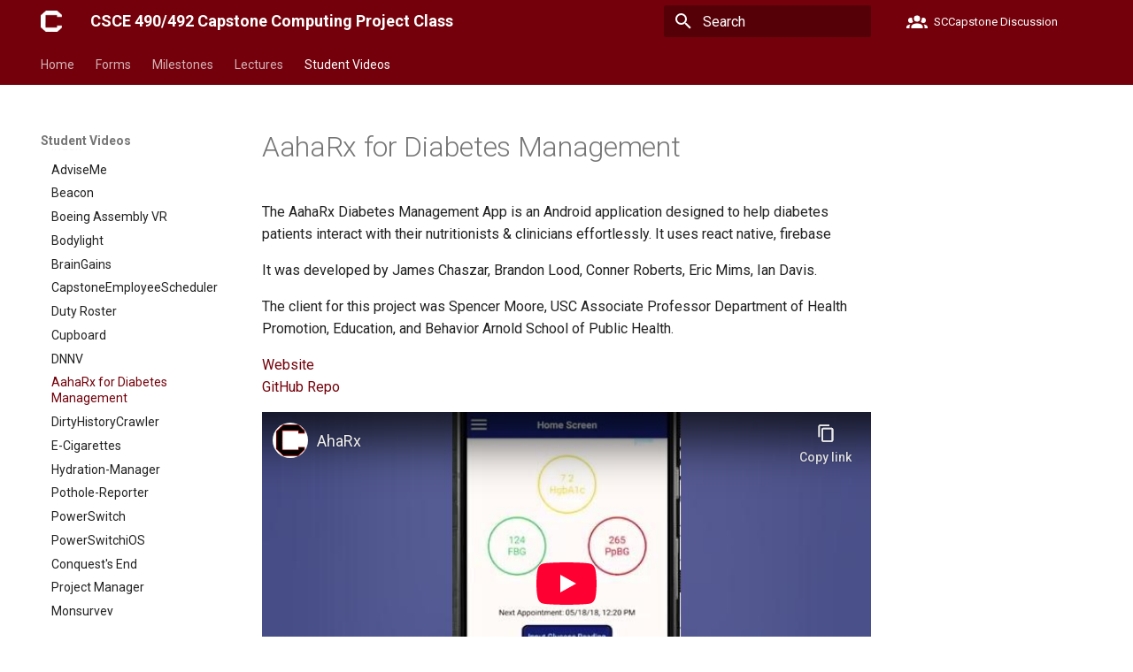

--- FILE ---
content_type: text/html
request_url: https://capstone.cse.sc.edu/video/2018/DiabetesGroup/
body_size: 12900
content:

<!doctype html>
<html lang="en" class="no-js">
  <head>
    
      <meta charset="utf-8">
      <meta name="viewport" content="width=device-width,initial-scale=1">
      
        <meta name="description" content="CSE Senior Capstone class">
      
      
        <meta name="author" content="Jose M Vidal">
      
      
        <link rel="canonical" href="https://capstone.cse.sc.edu/video/2018/DiabetesGroup/">
      
      
        <link rel="prev" href="../DNNV/">
      
      
        <link rel="next" href="../DirtyHistoryCrawler/">
      
      
      <link rel="icon" href="../../../favicon.png">
      <meta name="generator" content="mkdocs-1.6.1, mkdocs-material-9.6.14">
    
    
      
        <title>AahaRx for Diabetes Management - CSCE 490/492 Capstone Computing Project Class</title>
      
    
    
      <link rel="stylesheet" href="../../../assets/stylesheets/main.342714a4.min.css">
      
        
        <link rel="stylesheet" href="../../../assets/stylesheets/palette.06af60db.min.css">
      
      


    
    
      
    
    
      
        
        
        <link rel="preconnect" href="https://fonts.gstatic.com" crossorigin>
        <link rel="stylesheet" href="https://fonts.googleapis.com/css?family=Roboto:300,300i,400,400i,700,700i%7CRoboto+Mono:400,400i,700,700i&display=fallback">
        <style>:root{--md-text-font:"Roboto";--md-code-font:"Roboto Mono"}</style>
      
    
    
      <link rel="stylesheet" href="../../../stylesheets/extra.css">
    
    <script>__md_scope=new URL("../../..",location),__md_hash=e=>[...e].reduce(((e,_)=>(e<<5)-e+_.charCodeAt(0)),0),__md_get=(e,_=localStorage,t=__md_scope)=>JSON.parse(_.getItem(t.pathname+"."+e)),__md_set=(e,_,t=localStorage,a=__md_scope)=>{try{t.setItem(a.pathname+"."+e,JSON.stringify(_))}catch(e){}}</script>
    
      
  


  
  

<script id="__analytics">function __md_analytics(){function e(){dataLayer.push(arguments)}window.dataLayer=window.dataLayer||[],e("js",new Date),e("config","G-BGP652GSYX"),document.addEventListener("DOMContentLoaded",(function(){document.forms.search&&document.forms.search.query.addEventListener("blur",(function(){this.value&&e("event","search",{search_term:this.value})}));document$.subscribe((function(){var t=document.forms.feedback;if(void 0!==t)for(var a of t.querySelectorAll("[type=submit]"))a.addEventListener("click",(function(a){a.preventDefault();var n=document.location.pathname,d=this.getAttribute("data-md-value");e("event","feedback",{page:n,data:d}),t.firstElementChild.disabled=!0;var r=t.querySelector(".md-feedback__note [data-md-value='"+d+"']");r&&(r.hidden=!1)})),t.hidden=!1})),location$.subscribe((function(t){e("config","G-BGP652GSYX",{page_path:t.pathname})}))}));var t=document.createElement("script");t.async=!0,t.src="https://www.googletagmanager.com/gtag/js?id=G-BGP652GSYX",document.getElementById("__analytics").insertAdjacentElement("afterEnd",t)}</script>
  
    <script>"undefined"!=typeof __md_analytics&&__md_analytics()</script>
  

    
    
    
  <link rel="manifest" href="/mymanifest.json">

  </head>
  
  
    
    
    
    
    
    <body dir="ltr" data-md-color-scheme="default" data-md-color-primary="custom" data-md-color-accent="custom">
  
    
    <input class="md-toggle" data-md-toggle="drawer" type="checkbox" id="__drawer" autocomplete="off">
    <input class="md-toggle" data-md-toggle="search" type="checkbox" id="__search" autocomplete="off">
    <label class="md-overlay" for="__drawer"></label>
    <div data-md-component="skip">
      
        
        <a href="#aaharx-for-diabetes-management" class="md-skip">
          Skip to content
        </a>
      
    </div>
    <div data-md-component="announce">
      
    </div>
    
    
      

<header class="md-header" data-md-component="header">
  <nav class="md-header__inner md-grid" aria-label="Header">
    <a href="../../.." title="CSCE 490/492 Capstone Computing Project Class" class="md-header__button md-logo" aria-label="CSCE 490/492 Capstone Computing Project Class" data-md-component="logo">
      
  <img src="../../../big-c-white-128x128.png" alt="logo">

    </a>
    <label class="md-header__button md-icon" for="__drawer">
      
      <svg xmlns="http://www.w3.org/2000/svg" viewBox="0 0 24 24"><path d="M3 6h18v2H3zm0 5h18v2H3zm0 5h18v2H3z"/></svg>
    </label>
    <div class="md-header__title" data-md-component="header-title">
      <div class="md-header__ellipsis">
        <div class="md-header__topic">
          <span class="md-ellipsis">
            CSCE 490/492 Capstone Computing Project Class
          </span>
        </div>
        <div class="md-header__topic" data-md-component="header-topic">
          <span class="md-ellipsis">
            
              AahaRx for Diabetes Management
            
          </span>
        </div>
      </div>
    </div>
    
      
    
    
    
    
      
      
        <label class="md-header__button md-icon" for="__search">
          
          <svg xmlns="http://www.w3.org/2000/svg" viewBox="0 0 24 24"><path d="M9.5 3A6.5 6.5 0 0 1 16 9.5c0 1.61-.59 3.09-1.56 4.23l.27.27h.79l5 5-1.5 1.5-5-5v-.79l-.27-.27A6.52 6.52 0 0 1 9.5 16 6.5 6.5 0 0 1 3 9.5 6.5 6.5 0 0 1 9.5 3m0 2C7 5 5 7 5 9.5S7 14 9.5 14 14 12 14 9.5 12 5 9.5 5"/></svg>
        </label>
        <div class="md-search" data-md-component="search" role="dialog">
  <label class="md-search__overlay" for="__search"></label>
  <div class="md-search__inner" role="search">
    <form class="md-search__form" name="search">
      <input type="text" class="md-search__input" name="query" aria-label="Search" placeholder="Search" autocapitalize="off" autocorrect="off" autocomplete="off" spellcheck="false" data-md-component="search-query" required>
      <label class="md-search__icon md-icon" for="__search">
        
        <svg xmlns="http://www.w3.org/2000/svg" viewBox="0 0 24 24"><path d="M9.5 3A6.5 6.5 0 0 1 16 9.5c0 1.61-.59 3.09-1.56 4.23l.27.27h.79l5 5-1.5 1.5-5-5v-.79l-.27-.27A6.52 6.52 0 0 1 9.5 16 6.5 6.5 0 0 1 3 9.5 6.5 6.5 0 0 1 9.5 3m0 2C7 5 5 7 5 9.5S7 14 9.5 14 14 12 14 9.5 12 5 9.5 5"/></svg>
        
        <svg xmlns="http://www.w3.org/2000/svg" viewBox="0 0 24 24"><path d="M20 11v2H8l5.5 5.5-1.42 1.42L4.16 12l7.92-7.92L13.5 5.5 8 11z"/></svg>
      </label>
      <nav class="md-search__options" aria-label="Search">
        
          <a href="javascript:void(0)" class="md-search__icon md-icon" title="Share" aria-label="Share" data-clipboard data-clipboard-text="" data-md-component="search-share" tabindex="-1">
            
            <svg xmlns="http://www.w3.org/2000/svg" viewBox="0 0 24 24"><path d="M18 16.08c-.76 0-1.44.3-1.96.77L8.91 12.7c.05-.23.09-.46.09-.7s-.04-.47-.09-.7l7.05-4.11c.54.5 1.25.81 2.04.81a3 3 0 0 0 3-3 3 3 0 0 0-3-3 3 3 0 0 0-3 3c0 .24.04.47.09.7L8.04 9.81C7.5 9.31 6.79 9 6 9a3 3 0 0 0-3 3 3 3 0 0 0 3 3c.79 0 1.5-.31 2.04-.81l7.12 4.15c-.05.21-.08.43-.08.66 0 1.61 1.31 2.91 2.92 2.91s2.92-1.3 2.92-2.91A2.92 2.92 0 0 0 18 16.08"/></svg>
          </a>
        
        <button type="reset" class="md-search__icon md-icon" title="Clear" aria-label="Clear" tabindex="-1">
          
          <svg xmlns="http://www.w3.org/2000/svg" viewBox="0 0 24 24"><path d="M19 6.41 17.59 5 12 10.59 6.41 5 5 6.41 10.59 12 5 17.59 6.41 19 12 13.41 17.59 19 19 17.59 13.41 12z"/></svg>
        </button>
      </nav>
      
    </form>
    <div class="md-search__output">
      <div class="md-search__scrollwrap" tabindex="0" data-md-scrollfix>
        <div class="md-search-result" data-md-component="search-result">
          <div class="md-search-result__meta">
            Initializing search
          </div>
          <ol class="md-search-result__list" role="presentation"></ol>
        </div>
      </div>
    </div>
  </div>
</div>
      
    
    
      <div class="md-header__source">
        <a href="https://github.com/SCCapstone/492Spring2026/discussions" title="Go to repository" class="md-source" data-md-component="source">
  <div class="md-source__icon md-icon">
    
    <svg xmlns="http://www.w3.org/2000/svg" viewBox="0 0 24 24"><path d="M12 5.5A3.5 3.5 0 0 1 15.5 9a3.5 3.5 0 0 1-3.5 3.5A3.5 3.5 0 0 1 8.5 9 3.5 3.5 0 0 1 12 5.5M5 8c.56 0 1.08.15 1.53.42-.15 1.43.27 2.85 1.13 3.96C7.16 13.34 6.16 14 5 14a3 3 0 0 1-3-3 3 3 0 0 1 3-3m14 0a3 3 0 0 1 3 3 3 3 0 0 1-3 3c-1.16 0-2.16-.66-2.66-1.62a5.54 5.54 0 0 0 1.13-3.96c.45-.27.97-.42 1.53-.42M5.5 18.25c0-2.07 2.91-3.75 6.5-3.75s6.5 1.68 6.5 3.75V20h-13zM0 20v-1.5c0-1.39 1.89-2.56 4.45-2.9-.59.68-.95 1.62-.95 2.65V20zm24 0h-3.5v-1.75c0-1.03-.36-1.97-.95-2.65 2.56.34 4.45 1.51 4.45 2.9z"/></svg>
  </div>
  <div class="md-source__repository">
    SCCapstone Discussion
  </div>
</a>
      </div>
    
  </nav>
  
</header>
    
    <div class="md-container" data-md-component="container">
      
      
        
          
            
<nav class="md-tabs" aria-label="Tabs" data-md-component="tabs">
  <div class="md-grid">
    <ul class="md-tabs__list">
      
        
  
  
  
  
    
    
      <li class="md-tabs__item">
        <a href="../../.." class="md-tabs__link">
          
  
  
  Home

        </a>
      </li>
    
  

      
        
  
  
  
  
    
    
      <li class="md-tabs__item">
        <a href="../../../form/github-username/" class="md-tabs__link">
          
  
  
  Forms

        </a>
      </li>
    
  

      
        
  
  
  
  
    
    
      <li class="md-tabs__item">
        <a href="../../../milestone/" class="md-tabs__link">
          
  
  
  Milestones

        </a>
      </li>
    
  

      
        
  
  
  
  
    
    
      <li class="md-tabs__item">
        <a href="../../../lecture/490welcome/" class="md-tabs__link">
          
  
  
  Lectures

        </a>
      </li>
    
  

      
        
  
  
  
    
  
  
    
    
      
  
  
  
    
  
  
    
    
      <li class="md-tabs__item md-tabs__item--active">
        <a href="../../2025/" class="md-tabs__link">
          
  
  
  Student Videos

        </a>
      </li>
    
  

    
  

      
    </ul>
  </div>
</nav>
          
        
      
      <main class="md-main" data-md-component="main">
        <div class="md-main__inner md-grid">
          
            
              
              <div class="md-sidebar md-sidebar--primary" data-md-component="sidebar" data-md-type="navigation" >
                <div class="md-sidebar__scrollwrap">
                  <div class="md-sidebar__inner">
                    


  


<nav class="md-nav md-nav--primary md-nav--lifted" aria-label="Navigation" data-md-level="0">
  <label class="md-nav__title" for="__drawer">
    <a href="../../.." title="CSCE 490/492 Capstone Computing Project Class" class="md-nav__button md-logo" aria-label="CSCE 490/492 Capstone Computing Project Class" data-md-component="logo">
      
  <img src="../../../big-c-white-128x128.png" alt="logo">

    </a>
    CSCE 490/492 Capstone Computing Project Class
  </label>
  
    <div class="md-nav__source">
      <a href="https://github.com/SCCapstone/492Spring2026/discussions" title="Go to repository" class="md-source" data-md-component="source">
  <div class="md-source__icon md-icon">
    
    <svg xmlns="http://www.w3.org/2000/svg" viewBox="0 0 24 24"><path d="M12 5.5A3.5 3.5 0 0 1 15.5 9a3.5 3.5 0 0 1-3.5 3.5A3.5 3.5 0 0 1 8.5 9 3.5 3.5 0 0 1 12 5.5M5 8c.56 0 1.08.15 1.53.42-.15 1.43.27 2.85 1.13 3.96C7.16 13.34 6.16 14 5 14a3 3 0 0 1-3-3 3 3 0 0 1 3-3m14 0a3 3 0 0 1 3 3 3 3 0 0 1-3 3c-1.16 0-2.16-.66-2.66-1.62a5.54 5.54 0 0 0 1.13-3.96c.45-.27.97-.42 1.53-.42M5.5 18.25c0-2.07 2.91-3.75 6.5-3.75s6.5 1.68 6.5 3.75V20h-13zM0 20v-1.5c0-1.39 1.89-2.56 4.45-2.9-.59.68-.95 1.62-.95 2.65V20zm24 0h-3.5v-1.75c0-1.03-.36-1.97-.95-2.65 2.56.34 4.45 1.51 4.45 2.9z"/></svg>
  </div>
  <div class="md-source__repository">
    SCCapstone Discussion
  </div>
</a>
    </div>
  
  <ul class="md-nav__list" data-md-scrollfix>
    
      
      
  
  
  
  
    
    
    
    
      
      
    
    
    <li class="md-nav__item md-nav__item--nested">
      
        
        
        <input class="md-nav__toggle md-toggle " type="checkbox" id="__nav_1" >
        
          
          <label class="md-nav__link" for="__nav_1" id="__nav_1_label" tabindex="0">
            
  
  
  <span class="md-ellipsis">
    Home
    
  </span>
  

            <span class="md-nav__icon md-icon"></span>
          </label>
        
        <nav class="md-nav" data-md-level="1" aria-labelledby="__nav_1_label" aria-expanded="false">
          <label class="md-nav__title" for="__nav_1">
            <span class="md-nav__icon md-icon"></span>
            Home
          </label>
          <ul class="md-nav__list" data-md-scrollfix>
            
              
                
  
  
  
  
    <li class="md-nav__item">
      <a href="../../.." class="md-nav__link">
        
  
  
  <span class="md-ellipsis">
    Welcome
    
  </span>
  

      </a>
    </li>
  

              
            
              
                
  
  
  
  
    <li class="md-nav__item">
      <a href="../../../about/" class="md-nav__link">
        
  
  
  <span class="md-ellipsis">
    About
    
  </span>
  

      </a>
    </li>
  

              
            
              
                
  
  
  
  
    <li class="md-nav__item">
      <a href="../../../490syllabus/" class="md-nav__link">
        
  
  
  <span class="md-ellipsis">
    490 Syllabus
    
  </span>
  

      </a>
    </li>
  

              
            
              
                
  
  
  
  
    <li class="md-nav__item">
      <a href="../../../492syllabus/" class="md-nav__link">
        
  
  
  <span class="md-ellipsis">
    492 Syllabus
    
  </span>
  

      </a>
    </li>
  

              
            
              
                
  
  
  
  
    <li class="md-nav__item">
      <a href="../../../deadlines/" class="md-nav__link">
        
  
  
  <span class="md-ellipsis">
    Deadlines
    
  </span>
  

      </a>
    </li>
  

              
            
              
                
  
  
  
  
    <li class="md-nav__item">
      <a href="../../../client/" class="md-nav__link">
        
  
  
  <span class="md-ellipsis">
    Client Information
    
  </span>
  

      </a>
    </li>
  

              
            
          </ul>
        </nav>
      
    </li>
  

    
      
      
  
  
  
  
    
    
    
    
      
      
    
    
    <li class="md-nav__item md-nav__item--nested">
      
        
        
        <input class="md-nav__toggle md-toggle " type="checkbox" id="__nav_2" >
        
          
          <label class="md-nav__link" for="__nav_2" id="__nav_2_label" tabindex="0">
            
  
  
  <span class="md-ellipsis">
    Forms
    
  </span>
  

            <span class="md-nav__icon md-icon"></span>
          </label>
        
        <nav class="md-nav" data-md-level="1" aria-labelledby="__nav_2_label" aria-expanded="false">
          <label class="md-nav__title" for="__nav_2">
            <span class="md-nav__icon md-icon"></span>
            Forms
          </label>
          <ul class="md-nav__list" data-md-scrollfix>
            
              
                
  
  
  
  
    <li class="md-nav__item">
      <a href="../../../form/github-username/" class="md-nav__link">
        
  
  
  <span class="md-ellipsis">
    GitHub Username
    
  </span>
  

      </a>
    </li>
  

              
            
          </ul>
        </nav>
      
    </li>
  

    
      
      
  
  
  
  
    
    
    
    
      
      
    
    
    <li class="md-nav__item md-nav__item--nested">
      
        
        
        <input class="md-nav__toggle md-toggle " type="checkbox" id="__nav_3" >
        
          
          <label class="md-nav__link" for="__nav_3" id="__nav_3_label" tabindex="0">
            
  
  
  <span class="md-ellipsis">
    Milestones
    
  </span>
  

            <span class="md-nav__icon md-icon"></span>
          </label>
        
        <nav class="md-nav" data-md-level="1" aria-labelledby="__nav_3_label" aria-expanded="false">
          <label class="md-nav__title" for="__nav_3">
            <span class="md-nav__icon md-icon"></span>
            Milestones
          </label>
          <ul class="md-nav__list" data-md-scrollfix>
            
              
                
  
  
  
  
    <li class="md-nav__item">
      <a href="../../../milestone/" class="md-nav__link">
        
  
  
  <span class="md-ellipsis">
    Overview
    
  </span>
  

      </a>
    </li>
  

              
            
              
                
  
  
  
  
    <li class="md-nav__item">
      <a href="../../../milestone/form-teams/" class="md-nav__link">
        
  
  
  <span class="md-ellipsis">
    Form Teams
    
  </span>
  

      </a>
    </li>
  

              
            
              
                
  
  
  
  
    <li class="md-nav__item">
      <a href="../../../milestone/weekly-report/" class="md-nav__link">
        
  
  
  <span class="md-ellipsis">
    Weekly Report
    
  </span>
  

      </a>
    </li>
  

              
            
              
                
  
  
  
  
    <li class="md-nav__item">
      <a href="../../../milestone/personas/" class="md-nav__link">
        
  
  
  <span class="md-ellipsis">
    Personas and User Stories
    
  </span>
  

      </a>
    </li>
  

              
            
              
                
  
  
  
  
    <li class="md-nav__item">
      <a href="../../../milestone/design/" class="md-nav__link">
        
  
  
  <span class="md-ellipsis">
    Design
    
  </span>
  

      </a>
    </li>
  

              
            
              
                
  
  
  
  
    <li class="md-nav__item">
      <a href="../../../milestone/requirements/" class="md-nav__link">
        
  
  
  <span class="md-ellipsis">
    Requirements
    
  </span>
  

      </a>
    </li>
  

              
            
              
                
  
  
  
  
    <li class="md-nav__item">
      <a href="../../../milestone/research/" class="md-nav__link">
        
  
  
  <span class="md-ellipsis">
    Research
    
  </span>
  

      </a>
    </li>
  

              
            
              
                
  
  
  
  
    <li class="md-nav__item">
      <a href="../../../milestone/architecture/" class="md-nav__link">
        
  
  
  <span class="md-ellipsis">
    Architecture
    
  </span>
  

      </a>
    </li>
  

              
            
              
                
  
  
  
  
    <li class="md-nav__item">
      <a href="../../../milestone/source-control/" class="md-nav__link">
        
  
  
  <span class="md-ellipsis">
    Source Control
    
  </span>
  

      </a>
    </li>
  

              
            
              
                
  
  
  
  
    <li class="md-nav__item">
      <a href="../../../milestone/ethical/" class="md-nav__link">
        
  
  
  <span class="md-ellipsis">
    Ethical, Legal, and Security Considerations
    
  </span>
  

      </a>
    </li>
  

              
            
              
                
  
  
  
  
    <li class="md-nav__item">
      <a href="../../../milestone/proof-of-concept/" class="md-nav__link">
        
  
  
  <span class="md-ellipsis">
    Proof of Concept
    
  </span>
  

      </a>
    </li>
  

              
            
              
                
  
  
  
  
    <li class="md-nav__item">
      <a href="../../../milestone/poc-demo/" class="md-nav__link">
        
  
  
  <span class="md-ellipsis">
    PoC Demo
    
  </span>
  

      </a>
    </li>
  

              
            
              
                
  
  
  
  
    <li class="md-nav__item">
      <a href="../../../milestone/testing/" class="md-nav__link">
        
  
  
  <span class="md-ellipsis">
    Testing
    
  </span>
  

      </a>
    </li>
  

              
            
              
                
  
  
  
  
    <li class="md-nav__item">
      <a href="../../../milestone/beta/" class="md-nav__link">
        
  
  
  <span class="md-ellipsis">
    Beta Release
    
  </span>
  

      </a>
    </li>
  

              
            
              
                
  
  
  
  
    <li class="md-nav__item">
      <a href="../../../milestone/rc1/" class="md-nav__link">
        
  
  
  <span class="md-ellipsis">
    RC1 Release
    
  </span>
  

      </a>
    </li>
  

              
            
              
                
  
  
  
  
    <li class="md-nav__item">
      <a href="../../../milestone/quality-assurance/" class="md-nav__link">
        
  
  
  <span class="md-ellipsis">
    Quality Assurance
    
  </span>
  

      </a>
    </li>
  

              
            
              
                
  
  
  
  
    <li class="md-nav__item">
      <a href="../../../milestone/website/" class="md-nav__link">
        
  
  
  <span class="md-ellipsis">
    Website
    
  </span>
  

      </a>
    </li>
  

              
            
              
                
  
  
  
  
    <li class="md-nav__item">
      <a href="../../../milestone/release1.0/" class="md-nav__link">
        
  
  
  <span class="md-ellipsis">
    1.0 Release
    
  </span>
  

      </a>
    </li>
  

              
            
              
                
  
  
  
  
    <li class="md-nav__item">
      <a href="../../../milestone/final-demo/" class="md-nav__link">
        
  
  
  <span class="md-ellipsis">
    Final Demo Video
    
  </span>
  

      </a>
    </li>
  

              
            
          </ul>
        </nav>
      
    </li>
  

    
      
      
  
  
  
  
    
    
    
    
      
      
    
    
    <li class="md-nav__item md-nav__item--nested">
      
        
        
        <input class="md-nav__toggle md-toggle " type="checkbox" id="__nav_4" >
        
          
          <label class="md-nav__link" for="__nav_4" id="__nav_4_label" tabindex="0">
            
  
  
  <span class="md-ellipsis">
    Lectures
    
  </span>
  

            <span class="md-nav__icon md-icon"></span>
          </label>
        
        <nav class="md-nav" data-md-level="1" aria-labelledby="__nav_4_label" aria-expanded="false">
          <label class="md-nav__title" for="__nav_4">
            <span class="md-nav__icon md-icon"></span>
            Lectures
          </label>
          <ul class="md-nav__list" data-md-scrollfix>
            
              
                
  
  
  
  
    <li class="md-nav__item">
      <a href="../../../lecture/490welcome/" class="md-nav__link">
        
  
  
  <span class="md-ellipsis">
    490 Welcome
    
  </span>
  

      </a>
    </li>
  

              
            
              
                
  
  
  
  
    <li class="md-nav__item">
      <a href="../../../lecture/492welcome/" class="md-nav__link">
        
  
  
  <span class="md-ellipsis">
    492 Welcome
    
  </span>
  

      </a>
    </li>
  

              
            
              
                
  
  
  
  
    <li class="md-nav__item">
      <a href="../../../lecture/teamwork/" class="md-nav__link">
        
  
  
  <span class="md-ellipsis">
    Teamwork
    
  </span>
  

      </a>
    </li>
  

              
            
              
                
  
  
  
  
    <li class="md-nav__item">
      <a href="../../../lecture/github-issues/" class="md-nav__link">
        
  
  
  <span class="md-ellipsis">
    GitHub Issues
    
  </span>
  

      </a>
    </li>
  

              
            
              
                
  
  
  
  
    <li class="md-nav__item">
      <a href="../../../lecture/design/" class="md-nav__link">
        
  
  
  <span class="md-ellipsis">
    Design Process
    
  </span>
  

      </a>
    </li>
  

              
            
              
                
  
  
  
  
    <li class="md-nav__item">
      <a href="../../../lecture/design-principles/" class="md-nav__link">
        
  
  
  <span class="md-ellipsis">
    Design Principles
    
  </span>
  

      </a>
    </li>
  

              
            
              
                
  
  
  
  
    <li class="md-nav__item">
      <a href="../../../lecture/software-development-methodologies/" class="md-nav__link">
        
  
  
  <span class="md-ellipsis">
    Software Development Methodologies
    
  </span>
  

      </a>
    </li>
  

              
            
              
                
  
  
  
  
    <li class="md-nav__item">
      <a href="../../../lecture/architecture/" class="md-nav__link">
        
  
  
  <span class="md-ellipsis">
    Architecture
    
  </span>
  

      </a>
    </li>
  

              
            
              
                
  
  
  
  
    <li class="md-nav__item">
      <a href="../../../lecture/git-github/" class="md-nav__link">
        
  
  
  <span class="md-ellipsis">
    Git and GitHub: Revision Control
    
  </span>
  

      </a>
    </li>
  

              
            
              
                
  
  
  
  
    <li class="md-nav__item">
      <a href="../../../lecture/web-application-development/" class="md-nav__link">
        
  
  
  <span class="md-ellipsis">
    Web Application Development
    
  </span>
  

      </a>
    </li>
  

              
            
          </ul>
        </nav>
      
    </li>
  

    
      
      
  
  
    
  
  
  
    
    
    
    
      
        
        
      
      
    
    
    <li class="md-nav__item md-nav__item--active md-nav__item--section md-nav__item--nested">
      
        
        
        <input class="md-nav__toggle md-toggle " type="checkbox" id="__nav_5" checked>
        
          
          <label class="md-nav__link" for="__nav_5" id="__nav_5_label" tabindex="">
            
  
  
  <span class="md-ellipsis">
    Student Videos
    
  </span>
  

            <span class="md-nav__icon md-icon"></span>
          </label>
        
        <nav class="md-nav" data-md-level="1" aria-labelledby="__nav_5_label" aria-expanded="true">
          <label class="md-nav__title" for="__nav_5">
            <span class="md-nav__icon md-icon"></span>
            Student Videos
          </label>
          <ul class="md-nav__list" data-md-scrollfix>
            
              
                
  
  
  
  
    
    
    
    
      
      
    
    
    <li class="md-nav__item md-nav__item--nested">
      
        
        
        <input class="md-nav__toggle md-toggle " type="checkbox" id="__nav_5_1" >
        
          
          <label class="md-nav__link" for="__nav_5_1" id="__nav_5_1_label" tabindex="0">
            
  
  
  <span class="md-ellipsis">
    2025
    
  </span>
  

            <span class="md-nav__icon md-icon"></span>
          </label>
        
        <nav class="md-nav" data-md-level="2" aria-labelledby="__nav_5_1_label" aria-expanded="false">
          <label class="md-nav__title" for="__nav_5_1">
            <span class="md-nav__icon md-icon"></span>
            2025
          </label>
          <ul class="md-nav__list" data-md-scrollfix>
            
              
                
  
  
  
  
    <li class="md-nav__item">
      <a href="../../2025/" class="md-nav__link">
        
  
  
  <span class="md-ellipsis">
    Index
    
  </span>
  

      </a>
    </li>
  

              
            
              
                
  
  
  
  
    <li class="md-nav__item">
      <a href="../../2025/AINutritionalSearch/" class="md-nav__link">
        
  
  
  <span class="md-ellipsis">
    AI Nutritional Search
    
  </span>
  

      </a>
    </li>
  

              
            
              
                
  
  
  
  
    <li class="md-nav__item">
      <a href="../../2025/ASSETLayoutGenerator/" class="md-nav__link">
        
  
  
  <span class="md-ellipsis">
    ASSET Layout Generator
    
  </span>
  

      </a>
    </li>
  

              
            
              
                
  
  
  
  
    <li class="md-nav__item">
      <a href="../../2025/AutomotiveGenAI/" class="md-nav__link">
        
  
  
  <span class="md-ellipsis">
    Automotive GenAI
    
  </span>
  

      </a>
    </li>
  

              
            
              
                
  
  
  
  
    <li class="md-nav__item">
      <a href="../../2025/BeaconofHope/" class="md-nav__link">
        
  
  
  <span class="md-ellipsis">
    Beacon of Hope
    
  </span>
  

      </a>
    </li>
  

              
            
              
                
  
  
  
  
    <li class="md-nav__item">
      <a href="../../2025/BreadMan/" class="md-nav__link">
        
  
  
  <span class="md-ellipsis">
    Bread Man
    
  </span>
  

      </a>
    </li>
  

              
            
              
                
  
  
  
  
    <li class="md-nav__item">
      <a href="../../2025/BrightLight/" class="md-nav__link">
        
  
  
  <span class="md-ellipsis">
    BrightLight
    
  </span>
  

      </a>
    </li>
  

              
            
              
                
  
  
  
  
    <li class="md-nav__item">
      <a href="../../2025/Budgeteer/" class="md-nav__link">
        
  
  
  <span class="md-ellipsis">
    Budgeteer
    
  </span>
  

      </a>
    </li>
  

              
            
              
                
  
  
  
  
    <li class="md-nav__item">
      <a href="../../2025/CalendarMedia/" class="md-nav__link">
        
  
  
  <span class="md-ellipsis">
    CalendarMedia
    
  </span>
  

      </a>
    </li>
  

              
            
              
                
  
  
  
  
    <li class="md-nav__item">
      <a href="../../2025/CHAISS/" class="md-nav__link">
        
  
  
  <span class="md-ellipsis">
    CHAISS
    
  </span>
  

      </a>
    </li>
  

              
            
              
                
  
  
  
  
    <li class="md-nav__item">
      <a href="../../2025/CheersforBeers/" class="md-nav__link">
        
  
  
  <span class="md-ellipsis">
    Cheers for Beers
    
  </span>
  

      </a>
    </li>
  

              
            
              
                
  
  
  
  
    <li class="md-nav__item">
      <a href="../../2025/ChefQuest/" class="md-nav__link">
        
  
  
  <span class="md-ellipsis">
    ChefQuest
    
  </span>
  

      </a>
    </li>
  

              
            
              
                
  
  
  
  
    <li class="md-nav__item">
      <a href="../../2025/ChibiHeroAdventures/" class="md-nav__link">
        
  
  
  <span class="md-ellipsis">
    Chibi Hero Adventures
    
  </span>
  

      </a>
    </li>
  

              
            
              
                
  
  
  
  
    <li class="md-nav__item">
      <a href="../../2025/ClassMA%2BE/" class="md-nav__link">
        
  
  
  <span class="md-ellipsis">
    ClassMA+E
    
  </span>
  

      </a>
    </li>
  

              
            
              
                
  
  
  
  
    <li class="md-nav__item">
      <a href="../../2025/ClearTask/" class="md-nav__link">
        
  
  
  <span class="md-ellipsis">
    Clear Task
    
  </span>
  

      </a>
    </li>
  

              
            
              
                
  
  
  
  
    <li class="md-nav__item">
      <a href="../../2025/Cockys-Way/" class="md-nav__link">
        
  
  
  <span class="md-ellipsis">
    Cockys-Way
    
  </span>
  

      </a>
    </li>
  

              
            
              
                
  
  
  
  
    <li class="md-nav__item">
      <a href="../../2025/ColdCall/" class="md-nav__link">
        
  
  
  <span class="md-ellipsis">
    ColdCall
    
  </span>
  

      </a>
    </li>
  

              
            
              
                
  
  
  
  
    <li class="md-nav__item">
      <a href="../../2025/CrestSagaCharacterCreator/" class="md-nav__link">
        
  
  
  <span class="md-ellipsis">
    Crest Saga Character Creator
    
  </span>
  

      </a>
    </li>
  

              
            
              
                
  
  
  
  
    <li class="md-nav__item">
      <a href="../../2025/CSDReports/" class="md-nav__link">
        
  
  
  <span class="md-ellipsis">
    CSD Reports
    
  </span>
  

      </a>
    </li>
  

              
            
              
                
  
  
  
  
    <li class="md-nav__item">
      <a href="../../2025/cubeCrawler/" class="md-nav__link">
        
  
  
  <span class="md-ellipsis">
    cube Crawler
    
  </span>
  

      </a>
    </li>
  

              
            
              
                
  
  
  
  
    <li class="md-nav__item">
      <a href="../../2025/Daredivers/" class="md-nav__link">
        
  
  
  <span class="md-ellipsis">
    Daredivers
    
  </span>
  

      </a>
    </li>
  

              
            
              
                
  
  
  
  
    <li class="md-nav__item">
      <a href="../../2025/DollarADay/" class="md-nav__link">
        
  
  
  <span class="md-ellipsis">
    Dollar A Day
    
  </span>
  

      </a>
    </li>
  

              
            
              
                
  
  
  
  
    <li class="md-nav__item">
      <a href="../../2025/DraftVisionAI/" class="md-nav__link">
        
  
  
  <span class="md-ellipsis">
    Draft Vision AI
    
  </span>
  

      </a>
    </li>
  

              
            
              
                
  
  
  
  
    <li class="md-nav__item">
      <a href="../../2025/EdTek/" class="md-nav__link">
        
  
  
  <span class="md-ellipsis">
    EdTek
    
  </span>
  

      </a>
    </li>
  

              
            
              
                
  
  
  
  
    <li class="md-nav__item">
      <a href="../../2025/FluxBooks/" class="md-nav__link">
        
  
  
  <span class="md-ellipsis">
    Flux Books
    
  </span>
  

      </a>
    </li>
  

              
            
              
                
  
  
  
  
    <li class="md-nav__item">
      <a href="../../2025/GroceryCut/" class="md-nav__link">
        
  
  
  <span class="md-ellipsis">
    GroceryCut
    
  </span>
  

      </a>
    </li>
  

              
            
              
                
  
  
  
  
    <li class="md-nav__item">
      <a href="../../2025/Groupr/" class="md-nav__link">
        
  
  
  <span class="md-ellipsis">
    Groupr
    
  </span>
  

      </a>
    </li>
  

              
            
              
                
  
  
  
  
    <li class="md-nav__item">
      <a href="../../2025/Hangout/" class="md-nav__link">
        
  
  
  <span class="md-ellipsis">
    Hangout
    
  </span>
  

      </a>
    </li>
  

              
            
              
                
  
  
  
  
    <li class="md-nav__item">
      <a href="../../2025/InventoryManager/" class="md-nav__link">
        
  
  
  <span class="md-ellipsis">
    Inventory Manager
    
  </span>
  

      </a>
    </li>
  

              
            
              
                
  
  
  
  
    <li class="md-nav__item">
      <a href="../../2025/LAMPChess/" class="md-nav__link">
        
  
  
  <span class="md-ellipsis">
    LAMP Chess
    
  </span>
  

      </a>
    </li>
  

              
            
              
                
  
  
  
  
    <li class="md-nav__item">
      <a href="../../2025/LearnLink/" class="md-nav__link">
        
  
  
  <span class="md-ellipsis">
    LearnLink
    
  </span>
  

      </a>
    </li>
  

              
            
              
                
  
  
  
  
    <li class="md-nav__item">
      <a href="../../2025/Lock%26Key/" class="md-nav__link">
        
  
  
  <span class="md-ellipsis">
    Lock&amp;Key
    
  </span>
  

      </a>
    </li>
  

              
            
              
                
  
  
  
  
    <li class="md-nav__item">
      <a href="../../2025/MajorHelp/" class="md-nav__link">
        
  
  
  <span class="md-ellipsis">
    MajorHelp
    
  </span>
  

      </a>
    </li>
  

              
            
              
                
  
  
  
  
    <li class="md-nav__item">
      <a href="../../2025/MealBook/" class="md-nav__link">
        
  
  
  <span class="md-ellipsis">
    Meal Book
    
  </span>
  

      </a>
    </li>
  

              
            
              
                
  
  
  
  
    <li class="md-nav__item">
      <a href="../../2025/MySetConnect/" class="md-nav__link">
        
  
  
  <span class="md-ellipsis">
    My Set Connect
    
  </span>
  

      </a>
    </li>
  

              
            
              
                
  
  
  
  
    <li class="md-nav__item">
      <a href="../../2025/MySurvey/" class="md-nav__link">
        
  
  
  <span class="md-ellipsis">
    MySurvey
    
  </span>
  

      </a>
    </li>
  

              
            
              
                
  
  
  
  
    <li class="md-nav__item">
      <a href="../../2025/OrgoPrep/" class="md-nav__link">
        
  
  
  <span class="md-ellipsis">
    OrgoPrep
    
  </span>
  

      </a>
    </li>
  

              
            
              
                
  
  
  
  
    <li class="md-nav__item">
      <a href="../../2025/PayHUB/" class="md-nav__link">
        
  
  
  <span class="md-ellipsis">
    PayHUB
    
  </span>
  

      </a>
    </li>
  

              
            
              
                
  
  
  
  
    <li class="md-nav__item">
      <a href="../../2025/RecipeEasy/" class="md-nav__link">
        
  
  
  <span class="md-ellipsis">
    RecipeEasy
    
  </span>
  

      </a>
    </li>
  

              
            
              
                
  
  
  
  
    <li class="md-nav__item">
      <a href="../../2025/RoomCraft/" class="md-nav__link">
        
  
  
  <span class="md-ellipsis">
    RoomCraft
    
  </span>
  

      </a>
    </li>
  

              
            
              
                
  
  
  
  
    <li class="md-nav__item">
      <a href="../../2025/RoommateFinder/" class="md-nav__link">
        
  
  
  <span class="md-ellipsis">
    Roommate Finder
    
  </span>
  

      </a>
    </li>
  

              
            
              
                
  
  
  
  
    <li class="md-nav__item">
      <a href="../../2025/SEC/" class="md-nav__link">
        
  
  
  <span class="md-ellipsis">
    SEC
    
  </span>
  

      </a>
    </li>
  

              
            
              
                
  
  
  
  
    <li class="md-nav__item">
      <a href="../../2025/ShapeShift/" class="md-nav__link">
        
  
  
  <span class="md-ellipsis">
    ShapeShift
    
  </span>
  

      </a>
    </li>
  

              
            
              
                
  
  
  
  
    <li class="md-nav__item">
      <a href="../../2025/SkillScout/" class="md-nav__link">
        
  
  
  <span class="md-ellipsis">
    Skill Scout
    
  </span>
  

      </a>
    </li>
  

              
            
              
                
  
  
  
  
    <li class="md-nav__item">
      <a href="../../2025/Spotlight/" class="md-nav__link">
        
  
  
  <span class="md-ellipsis">
    Spotlight
    
  </span>
  

      </a>
    </li>
  

              
            
              
                
  
  
  
  
    <li class="md-nav__item">
      <a href="../../2025/Sprocket/" class="md-nav__link">
        
  
  
  <span class="md-ellipsis">
    Sprocket
    
  </span>
  

      </a>
    </li>
  

              
            
              
                
  
  
  
  
    <li class="md-nav__item">
      <a href="../../2025/StrokeClusterVisualization/" class="md-nav__link">
        
  
  
  <span class="md-ellipsis">
    Stroke Cluster Visualization
    
  </span>
  

      </a>
    </li>
  

              
            
              
                
  
  
  
  
    <li class="md-nav__item">
      <a href="../../2025/TaskManager/" class="md-nav__link">
        
  
  
  <span class="md-ellipsis">
    Task Manager
    
  </span>
  

      </a>
    </li>
  

              
            
              
                
  
  
  
  
    <li class="md-nav__item">
      <a href="../../2025/ThePocketPlanner/" class="md-nav__link">
        
  
  
  <span class="md-ellipsis">
    The Pocket Planner
    
  </span>
  

      </a>
    </li>
  

              
            
              
                
  
  
  
  
    <li class="md-nav__item">
      <a href="../../2025/TurnedOut/" class="md-nav__link">
        
  
  
  <span class="md-ellipsis">
    Turned Out
    
  </span>
  

      </a>
    </li>
  

              
            
              
                
  
  
  
  
    <li class="md-nav__item">
      <a href="../../2025/VacationPlanner/" class="md-nav__link">
        
  
  
  <span class="md-ellipsis">
    VacationPlanner
    
  </span>
  

      </a>
    </li>
  

              
            
              
                
  
  
  
  
    <li class="md-nav__item">
      <a href="../../2025/Waddle/" class="md-nav__link">
        
  
  
  <span class="md-ellipsis">
    Waddle
    
  </span>
  

      </a>
    </li>
  

              
            
          </ul>
        </nav>
      
    </li>
  

              
            
              
                
  
  
  
  
    
    
    
    
      
      
    
    
    <li class="md-nav__item md-nav__item--nested">
      
        
        
        <input class="md-nav__toggle md-toggle " type="checkbox" id="__nav_5_2" >
        
          
          <label class="md-nav__link" for="__nav_5_2" id="__nav_5_2_label" tabindex="0">
            
  
  
  <span class="md-ellipsis">
    2024
    
  </span>
  

            <span class="md-nav__icon md-icon"></span>
          </label>
        
        <nav class="md-nav" data-md-level="2" aria-labelledby="__nav_5_2_label" aria-expanded="false">
          <label class="md-nav__title" for="__nav_5_2">
            <span class="md-nav__icon md-icon"></span>
            2024
          </label>
          <ul class="md-nav__list" data-md-scrollfix>
            
              
                
  
  
  
  
    <li class="md-nav__item">
      <a href="../../2024/" class="md-nav__link">
        
  
  
  <span class="md-ellipsis">
    Index
    
  </span>
  

      </a>
    </li>
  

              
            
              
                
  
  
  
  
    <li class="md-nav__item">
      <a href="../../2024/Attello/" class="md-nav__link">
        
  
  
  <span class="md-ellipsis">
    Attello
    
  </span>
  

      </a>
    </li>
  

              
            
              
                
  
  
  
  
    <li class="md-nav__item">
      <a href="../../2024/AuroraNutrition/" class="md-nav__link">
        
  
  
  <span class="md-ellipsis">
    Aurora Nutrition
    
  </span>
  

      </a>
    </li>
  

              
            
              
                
  
  
  
  
    <li class="md-nav__item">
      <a href="../../2024/BreatheEasy/" class="md-nav__link">
        
  
  
  <span class="md-ellipsis">
    BreatheEasy
    
  </span>
  

      </a>
    </li>
  

              
            
              
                
  
  
  
  
    <li class="md-nav__item">
      <a href="../../2024/CalendarGPT/" class="md-nav__link">
        
  
  
  <span class="md-ellipsis">
    CalendarGPT
    
  </span>
  

      </a>
    </li>
  

              
            
              
                
  
  
  
  
    <li class="md-nav__item">
      <a href="../../2024/CartCove/" class="md-nav__link">
        
  
  
  <span class="md-ellipsis">
    CartCove
    
  </span>
  

      </a>
    </li>
  

              
            
              
                
  
  
  
  
    <li class="md-nav__item">
      <a href="../../2024/CruxConditions/" class="md-nav__link">
        
  
  
  <span class="md-ellipsis">
    Crux Conditions
    
  </span>
  

      </a>
    </li>
  

              
            
              
                
  
  
  
  
    <li class="md-nav__item">
      <a href="../../2024/DailyDrive/" class="md-nav__link">
        
  
  
  <span class="md-ellipsis">
    Daily Drive
    
  </span>
  

      </a>
    </li>
  

              
            
              
                
  
  
  
  
    <li class="md-nav__item">
      <a href="../../2024/EDOPOnline/" class="md-nav__link">
        
  
  
  <span class="md-ellipsis">
    ED OP Online
    
  </span>
  

      </a>
    </li>
  

              
            
              
                
  
  
  
  
    <li class="md-nav__item">
      <a href="../../2024/EventExplorer/" class="md-nav__link">
        
  
  
  <span class="md-ellipsis">
    Event Explorer
    
  </span>
  

      </a>
    </li>
  

              
            
              
                
  
  
  
  
    <li class="md-nav__item">
      <a href="../../2024/ForcesUnite/" class="md-nav__link">
        
  
  
  <span class="md-ellipsis">
    Forces Unite
    
  </span>
  

      </a>
    </li>
  

              
            
              
                
  
  
  
  
    <li class="md-nav__item">
      <a href="../../2024/homify/" class="md-nav__link">
        
  
  
  <span class="md-ellipsis">
    homify
    
  </span>
  

      </a>
    </li>
  

              
            
              
                
  
  
  
  
    <li class="md-nav__item">
      <a href="../../2024/Inventory-IQ/" class="md-nav__link">
        
  
  
  <span class="md-ellipsis">
    Inventory-IQ
    
  </span>
  

      </a>
    </li>
  

              
            
              
                
  
  
  
  
    <li class="md-nav__item">
      <a href="../../2024/JackRabbitandtheHANDS/" class="md-nav__link">
        
  
  
  <span class="md-ellipsis">
    Jack Rabbit and the HANDS
    
  </span>
  

      </a>
    </li>
  

              
            
              
                
  
  
  
  
    <li class="md-nav__item">
      <a href="../../2024/LayoutGenerator/" class="md-nav__link">
        
  
  
  <span class="md-ellipsis">
    Layout Generator
    
  </span>
  

      </a>
    </li>
  

              
            
              
                
  
  
  
  
    <li class="md-nav__item">
      <a href="../../2024/Lyraquist/" class="md-nav__link">
        
  
  
  <span class="md-ellipsis">
    Lyraquist
    
  </span>
  

      </a>
    </li>
  

              
            
              
                
  
  
  
  
    <li class="md-nav__item">
      <a href="../../2024/MusiCentral/" class="md-nav__link">
        
  
  
  <span class="md-ellipsis">
    MusiCentral
    
  </span>
  

      </a>
    </li>
  

              
            
              
                
  
  
  
  
    <li class="md-nav__item">
      <a href="../../2024/MyCloset/" class="md-nav__link">
        
  
  
  <span class="md-ellipsis">
    MyCloset
    
  </span>
  

      </a>
    </li>
  

              
            
              
                
  
  
  
  
    <li class="md-nav__item">
      <a href="../../2024/MyPlate/" class="md-nav__link">
        
  
  
  <span class="md-ellipsis">
    MyPlate
    
  </span>
  

      </a>
    </li>
  

              
            
              
                
  
  
  
  
    <li class="md-nav__item">
      <a href="../../2024/NutriCart/" class="md-nav__link">
        
  
  
  <span class="md-ellipsis">
    NutriCart
    
  </span>
  

      </a>
    </li>
  

              
            
              
                
  
  
  
  
    <li class="md-nav__item">
      <a href="../../2024/Palate/" class="md-nav__link">
        
  
  
  <span class="md-ellipsis">
    Palate
    
  </span>
  

      </a>
    </li>
  

              
            
              
                
  
  
  
  
    <li class="md-nav__item">
      <a href="../../2024/PitStopPro/" class="md-nav__link">
        
  
  
  <span class="md-ellipsis">
    PitStopPro
    
  </span>
  

      </a>
    </li>
  

              
            
              
                
  
  
  
  
    <li class="md-nav__item">
      <a href="../../2024/SchedulerX/" class="md-nav__link">
        
  
  
  <span class="md-ellipsis">
    Scheduler X
    
  </span>
  

      </a>
    </li>
  

              
            
              
                
  
  
  
  
    <li class="md-nav__item">
      <a href="../../2024/Selene/" class="md-nav__link">
        
  
  
  <span class="md-ellipsis">
    Selene
    
  </span>
  

      </a>
    </li>
  

              
            
              
                
  
  
  
  
    <li class="md-nav__item">
      <a href="../../2024/SilhouSports/" class="md-nav__link">
        
  
  
  <span class="md-ellipsis">
    Silhou Sports
    
  </span>
  

      </a>
    </li>
  

              
            
              
                
  
  
  
  
    <li class="md-nav__item">
      <a href="../../2024/SprayScape/" class="md-nav__link">
        
  
  
  <span class="md-ellipsis">
    SprayScape
    
  </span>
  

      </a>
    </li>
  

              
            
              
                
  
  
  
  
    <li class="md-nav__item">
      <a href="../../2024/SteelExile/" class="md-nav__link">
        
  
  
  <span class="md-ellipsis">
    Steel Exile
    
  </span>
  

      </a>
    </li>
  

              
            
              
                
  
  
  
  
    <li class="md-nav__item">
      <a href="../../2024/StockApp/" class="md-nav__link">
        
  
  
  <span class="md-ellipsis">
    StockApp
    
  </span>
  

      </a>
    </li>
  

              
            
              
                
  
  
  
  
    <li class="md-nav__item">
      <a href="../../2024/TurfConnect/" class="md-nav__link">
        
  
  
  <span class="md-ellipsis">
    Turf Connect
    
  </span>
  

      </a>
    </li>
  

              
            
              
                
  
  
  
  
    <li class="md-nav__item">
      <a href="../../2024/turn-based-rpg/" class="md-nav__link">
        
  
  
  <span class="md-ellipsis">
    turn-based-rpg
    
  </span>
  

      </a>
    </li>
  

              
            
              
                
  
  
  
  
    <li class="md-nav__item">
      <a href="../../2024/USCFacultyDashboard/" class="md-nav__link">
        
  
  
  <span class="md-ellipsis">
    USC Faculty Dashboard
    
  </span>
  

      </a>
    </li>
  

              
            
              
                
  
  
  
  
    <li class="md-nav__item">
      <a href="../../2024/WelcomeTogether/" class="md-nav__link">
        
  
  
  <span class="md-ellipsis">
    Welcome Together
    
  </span>
  

      </a>
    </li>
  

              
            
              
                
  
  
  
  
    <li class="md-nav__item">
      <a href="../../2024/WhatToCook/" class="md-nav__link">
        
  
  
  <span class="md-ellipsis">
    WhatToCook
    
  </span>
  

      </a>
    </li>
  

              
            
              
                
  
  
  
  
    <li class="md-nav__item">
      <a href="../../2024/WorkplaceWise/" class="md-nav__link">
        
  
  
  <span class="md-ellipsis">
    WorkplaceWise
    
  </span>
  

      </a>
    </li>
  

              
            
              
                
  
  
  
  
    <li class="md-nav__item">
      <a href="../../2024/YFYHealth/" class="md-nav__link">
        
  
  
  <span class="md-ellipsis">
    YFY Health
    
  </span>
  

      </a>
    </li>
  

              
            
          </ul>
        </nav>
      
    </li>
  

              
            
              
                
  
  
  
  
    
    
    
    
      
      
    
    
    <li class="md-nav__item md-nav__item--nested">
      
        
        
        <input class="md-nav__toggle md-toggle " type="checkbox" id="__nav_5_3" >
        
          
          <label class="md-nav__link" for="__nav_5_3" id="__nav_5_3_label" tabindex="0">
            
  
  
  <span class="md-ellipsis">
    2023
    
  </span>
  

            <span class="md-nav__icon md-icon"></span>
          </label>
        
        <nav class="md-nav" data-md-level="2" aria-labelledby="__nav_5_3_label" aria-expanded="false">
          <label class="md-nav__title" for="__nav_5_3">
            <span class="md-nav__icon md-icon"></span>
            2023
          </label>
          <ul class="md-nav__list" data-md-scrollfix>
            
              
                
  
  
  
  
    <li class="md-nav__item">
      <a href="../../2023/" class="md-nav__link">
        
  
  
  <span class="md-ellipsis">
    Index
    
  </span>
  

      </a>
    </li>
  

              
            
              
                
  
  
  
  
    <li class="md-nav__item">
      <a href="../../2023/BookStoreWebsite/" class="md-nav__link">
        
  
  
  <span class="md-ellipsis">
    Book Store Website
    
  </span>
  

      </a>
    </li>
  

              
            
              
                
  
  
  
  
    <li class="md-nav__item">
      <a href="../../2023/BOTany/" class="md-nav__link">
        
  
  
  <span class="md-ellipsis">
    BOTany
    
  </span>
  

      </a>
    </li>
  

              
            
              
                
  
  
  
  
    <li class="md-nav__item">
      <a href="../../2023/CampusConnect/" class="md-nav__link">
        
  
  
  <span class="md-ellipsis">
    Campus Connect
    
  </span>
  

      </a>
    </li>
  

              
            
              
                
  
  
  
  
    <li class="md-nav__item">
      <a href="../../2023/CampusEats/" class="md-nav__link">
        
  
  
  <span class="md-ellipsis">
    Campus Eats
    
  </span>
  

      </a>
    </li>
  

              
            
              
                
  
  
  
  
    <li class="md-nav__item">
      <a href="../../2023/Capcodes/" class="md-nav__link">
        
  
  
  <span class="md-ellipsis">
    Capcodes
    
  </span>
  

      </a>
    </li>
  

              
            
              
                
  
  
  
  
    <li class="md-nav__item">
      <a href="../../2023/CardKnights/" class="md-nav__link">
        
  
  
  <span class="md-ellipsis">
    Card Knights
    
  </span>
  

      </a>
    </li>
  

              
            
              
                
  
  
  
  
    <li class="md-nav__item">
      <a href="../../2023/CockyCalendar/" class="md-nav__link">
        
  
  
  <span class="md-ellipsis">
    Cocky Calendar
    
  </span>
  

      </a>
    </li>
  

              
            
              
                
  
  
  
  
    <li class="md-nav__item">
      <a href="../../2023/CockysNest/" class="md-nav__link">
        
  
  
  <span class="md-ellipsis">
    Cocky's Nest
    
  </span>
  

      </a>
    </li>
  

              
            
              
                
  
  
  
  
    <li class="md-nav__item">
      <a href="../../2023/Delta/" class="md-nav__link">
        
  
  
  <span class="md-ellipsis">
    Delta
    
  </span>
  

      </a>
    </li>
  

              
            
              
                
  
  
  
  
    <li class="md-nav__item">
      <a href="../../2023/DKMS/" class="md-nav__link">
        
  
  
  <span class="md-ellipsis">
    DKMS
    
  </span>
  

      </a>
    </li>
  

              
            
              
                
  
  
  
  
    <li class="md-nav__item">
      <a href="../../2023/Dreamscape/" class="md-nav__link">
        
  
  
  <span class="md-ellipsis">
    Dreamscape
    
  </span>
  

      </a>
    </li>
  

              
            
              
                
  
  
  
  
    <li class="md-nav__item">
      <a href="../../2023/DucksInSpace/" class="md-nav__link">
        
  
  
  <span class="md-ellipsis">
    Ducks In Space
    
  </span>
  

      </a>
    </li>
  

              
            
              
                
  
  
  
  
    <li class="md-nav__item">
      <a href="../../2023/Epiphany/" class="md-nav__link">
        
  
  
  <span class="md-ellipsis">
    Epiphany
    
  </span>
  

      </a>
    </li>
  

              
            
              
                
  
  
  
  
    <li class="md-nav__item">
      <a href="../../2023/FillerWordDetector/" class="md-nav__link">
        
  
  
  <span class="md-ellipsis">
    Filler Word Detector
    
  </span>
  

      </a>
    </li>
  

              
            
              
                
  
  
  
  
    <li class="md-nav__item">
      <a href="../../2023/FirstFantasy/" class="md-nav__link">
        
  
  
  <span class="md-ellipsis">
    First Fantasy
    
  </span>
  

      </a>
    </li>
  

              
            
              
                
  
  
  
  
    <li class="md-nav__item">
      <a href="../../2023/FishFinder/" class="md-nav__link">
        
  
  
  <span class="md-ellipsis">
    Fish Finder
    
  </span>
  

      </a>
    </li>
  

              
            
              
                
  
  
  
  
    <li class="md-nav__item">
      <a href="../../2023/FlashDash/" class="md-nav__link">
        
  
  
  <span class="md-ellipsis">
    FlashDash
    
  </span>
  

      </a>
    </li>
  

              
            
              
                
  
  
  
  
    <li class="md-nav__item">
      <a href="../../2023/GateGuard/" class="md-nav__link">
        
  
  
  <span class="md-ellipsis">
    Gate Guard
    
  </span>
  

      </a>
    </li>
  

              
            
              
                
  
  
  
  
    <li class="md-nav__item">
      <a href="../../2023/GoMap/" class="md-nav__link">
        
  
  
  <span class="md-ellipsis">
    GoMap
    
  </span>
  

      </a>
    </li>
  

              
            
              
                
  
  
  
  
    <li class="md-nav__item">
      <a href="../../2023/GymBit/" class="md-nav__link">
        
  
  
  <span class="md-ellipsis">
    GymBit
    
  </span>
  

      </a>
    </li>
  

              
            
              
                
  
  
  
  
    <li class="md-nav__item">
      <a href="../../2023/Harmony/" class="md-nav__link">
        
  
  
  <span class="md-ellipsis">
    Harmony
    
  </span>
  

      </a>
    </li>
  

              
            
              
                
  
  
  
  
    <li class="md-nav__item">
      <a href="../../2023/ISpyShopper/" class="md-nav__link">
        
  
  
  <span class="md-ellipsis">
    I Spy Shopper
    
  </span>
  

      </a>
    </li>
  

              
            
              
                
  
  
  
  
    <li class="md-nav__item">
      <a href="../../2023/ImpalaMessaging/" class="md-nav__link">
        
  
  
  <span class="md-ellipsis">
    Impala Messaging
    
  </span>
  

      </a>
    </li>
  

              
            
              
                
  
  
  
  
    <li class="md-nav__item">
      <a href="../../2023/Janus/" class="md-nav__link">
        
  
  
  <span class="md-ellipsis">
    Janus
    
  </span>
  

      </a>
    </li>
  

              
            
              
                
  
  
  
  
    <li class="md-nav__item">
      <a href="../../2023/LevelUp/" class="md-nav__link">
        
  
  
  <span class="md-ellipsis">
    Level Up
    
  </span>
  

      </a>
    </li>
  

              
            
              
                
  
  
  
  
    <li class="md-nav__item">
      <a href="../../2023/LifeReact/" class="md-nav__link">
        
  
  
  <span class="md-ellipsis">
    Life React
    
  </span>
  

      </a>
    </li>
  

              
            
              
                
  
  
  
  
    <li class="md-nav__item">
      <a href="../../2023/MakeList/" class="md-nav__link">
        
  
  
  <span class="md-ellipsis">
    MakeList
    
  </span>
  

      </a>
    </li>
  

              
            
              
                
  
  
  
  
    <li class="md-nav__item">
      <a href="../../2023/MantisScheduler/" class="md-nav__link">
        
  
  
  <span class="md-ellipsis">
    Mantis Scheduler
    
  </span>
  

      </a>
    </li>
  

              
            
              
                
  
  
  
  
    <li class="md-nav__item">
      <a href="../../2023/MayFly/" class="md-nav__link">
        
  
  
  <span class="md-ellipsis">
    MayFly
    
  </span>
  

      </a>
    </li>
  

              
            
              
                
  
  
  
  
    <li class="md-nav__item">
      <a href="../../2023/MrFit/" class="md-nav__link">
        
  
  
  <span class="md-ellipsis">
    MrFit
    
  </span>
  

      </a>
    </li>
  

              
            
              
                
  
  
  
  
    <li class="md-nav__item">
      <a href="../../2023/Neptune/" class="md-nav__link">
        
  
  
  <span class="md-ellipsis">
    Neptune
    
  </span>
  

      </a>
    </li>
  

              
            
              
                
  
  
  
  
    <li class="md-nav__item">
      <a href="../../2023/ParkingDurationFieldApplication/" class="md-nav__link">
        
  
  
  <span class="md-ellipsis">
    Parking Duration Field Application
    
  </span>
  

      </a>
    </li>
  

              
            
              
                
  
  
  
  
    <li class="md-nav__item">
      <a href="../../2023/Peace/" class="md-nav__link">
        
  
  
  <span class="md-ellipsis">
    Peace
    
  </span>
  

      </a>
    </li>
  

              
            
              
                
  
  
  
  
    <li class="md-nav__item">
      <a href="../../2023/Pweek/" class="md-nav__link">
        
  
  
  <span class="md-ellipsis">
    Pweek
    
  </span>
  

      </a>
    </li>
  

              
            
              
                
  
  
  
  
    <li class="md-nav__item">
      <a href="../../2023/RXpress/" class="md-nav__link">
        
  
  
  <span class="md-ellipsis">
    RXpress
    
  </span>
  

      </a>
    </li>
  

              
            
              
                
  
  
  
  
    <li class="md-nav__item">
      <a href="../../2023/SCPFallen/" class="md-nav__link">
        
  
  
  <span class="md-ellipsis">
    SCP: Fallen
    
  </span>
  

      </a>
    </li>
  

              
            
              
                
  
  
  
  
    <li class="md-nav__item">
      <a href="../../2023/SnapRx/" class="md-nav__link">
        
  
  
  <span class="md-ellipsis">
    SnapRx
    
  </span>
  

      </a>
    </li>
  

              
            
              
                
  
  
  
  
    <li class="md-nav__item">
      <a href="../../2023/Studiverse/" class="md-nav__link">
        
  
  
  <span class="md-ellipsis">
    Studiverse
    
  </span>
  

      </a>
    </li>
  

              
            
              
                
  
  
  
  
    <li class="md-nav__item">
      <a href="../../2023/TaskAndYouShallReceive/" class="md-nav__link">
        
  
  
  <span class="md-ellipsis">
    TaskAndYouShallReceive
    
  </span>
  

      </a>
    </li>
  

              
            
              
                
  
  
  
  
    <li class="md-nav__item">
      <a href="../../2023/TheDMsGrimoire/" class="md-nav__link">
        
  
  
  <span class="md-ellipsis">
    The DM's Grimoire
    
  </span>
  

      </a>
    </li>
  

              
            
              
                
  
  
  
  
    <li class="md-nav__item">
      <a href="../../2023/TrackNBA/" class="md-nav__link">
        
  
  
  <span class="md-ellipsis">
    TrackNBA
    
  </span>
  

      </a>
    </li>
  

              
            
              
                
  
  
  
  
    <li class="md-nav__item">
      <a href="../../2023/TWCPaperTrading/" class="md-nav__link">
        
  
  
  <span class="md-ellipsis">
    TWCPaperTrading
    
  </span>
  

      </a>
    </li>
  

              
            
              
                
  
  
  
  
    <li class="md-nav__item">
      <a href="../../2023/ValhallaTerminalSpaceAdventures/" class="md-nav__link">
        
  
  
  <span class="md-ellipsis">
    Valhalla Terminal Space Adventures
    
  </span>
  

      </a>
    </li>
  

              
            
              
                
  
  
  
  
    <li class="md-nav__item">
      <a href="../../2023/Whistler/" class="md-nav__link">
        
  
  
  <span class="md-ellipsis">
    Whistler
    
  </span>
  

      </a>
    </li>
  

              
            
              
                
  
  
  
  
    <li class="md-nav__item">
      <a href="../../2023/YeOldeGames/" class="md-nav__link">
        
  
  
  <span class="md-ellipsis">
    Ye Olde Games
    
  </span>
  

      </a>
    </li>
  

              
            
          </ul>
        </nav>
      
    </li>
  

              
            
              
                
  
  
  
  
    
    
    
    
      
      
    
    
    <li class="md-nav__item md-nav__item--nested">
      
        
        
        <input class="md-nav__toggle md-toggle " type="checkbox" id="__nav_5_4" >
        
          
          <label class="md-nav__link" for="__nav_5_4" id="__nav_5_4_label" tabindex="0">
            
  
  
  <span class="md-ellipsis">
    2022
    
  </span>
  

            <span class="md-nav__icon md-icon"></span>
          </label>
        
        <nav class="md-nav" data-md-level="2" aria-labelledby="__nav_5_4_label" aria-expanded="false">
          <label class="md-nav__title" for="__nav_5_4">
            <span class="md-nav__icon md-icon"></span>
            2022
          </label>
          <ul class="md-nav__list" data-md-scrollfix>
            
              
                
  
  
  
  
    <li class="md-nav__item">
      <a href="../../2022/" class="md-nav__link">
        
  
  
  <span class="md-ellipsis">
    Index
    
  </span>
  

      </a>
    </li>
  

              
            
              
                
  
  
  
  
    <li class="md-nav__item">
      <a href="../../2022/BareMinimum/" class="md-nav__link">
        
  
  
  <span class="md-ellipsis">
    Bare Minimum Editor
    
  </span>
  

      </a>
    </li>
  

              
            
              
                
  
  
  
  
    <li class="md-nav__item">
      <a href="../../2022/BladesAndTomes/" class="md-nav__link">
        
  
  
  <span class="md-ellipsis">
    Blades and Tomes
    
  </span>
  

      </a>
    </li>
  

              
            
              
                
  
  
  
  
    <li class="md-nav__item">
      <a href="../../2022/Brisco/" class="md-nav__link">
        
  
  
  <span class="md-ellipsis">
    Campus Safety App
    
  </span>
  

      </a>
    </li>
  

              
            
              
                
  
  
  
  
    <li class="md-nav__item">
      <a href="../../2022/carolinaCoffee/" class="md-nav__link">
        
  
  
  <span class="md-ellipsis">
    Carolina Coffee
    
  </span>
  

      </a>
    </li>
  

              
            
              
                
  
  
  
  
    <li class="md-nav__item">
      <a href="../../2022/charlie/" class="md-nav__link">
        
  
  
  <span class="md-ellipsis">
    Charlie and Charlinda's Wacky Adventure
    
  </span>
  

      </a>
    </li>
  

              
            
              
                
  
  
  
  
    <li class="md-nav__item">
      <a href="../../2022/ColaDeals/" class="md-nav__link">
        
  
  
  <span class="md-ellipsis">
    ColaDeals
    
  </span>
  

      </a>
    </li>
  

              
            
              
                
  
  
  
  
    <li class="md-nav__item">
      <a href="../../2022/cookIt/" class="md-nav__link">
        
  
  
  <span class="md-ellipsis">
    Cook-it
    
  </span>
  

      </a>
    </li>
  

              
            
              
                
  
  
  
  
    <li class="md-nav__item">
      <a href="../../2022/DiamondCast/" class="md-nav__link">
        
  
  
  <span class="md-ellipsis">
    DiamondCast
    
  </span>
  

      </a>
    </li>
  

              
            
              
                
  
  
  
  
    <li class="md-nav__item">
      <a href="../../2022/dolphin/" class="md-nav__link">
        
  
  
  <span class="md-ellipsis">
    Dolphin Art
    
  </span>
  

      </a>
    </li>
  

              
            
              
                
  
  
  
  
    <li class="md-nav__item">
      <a href="../../2022/ExpenseTracker/" class="md-nav__link">
        
  
  
  <span class="md-ellipsis">
    Expense Tracker
    
  </span>
  

      </a>
    </li>
  

              
            
              
                
  
  
  
  
    <li class="md-nav__item">
      <a href="../../2022/fridger/" class="md-nav__link">
        
  
  
  <span class="md-ellipsis">
    Fridger
    
  </span>
  

      </a>
    </li>
  

              
            
              
                
  
  
  
  
    <li class="md-nav__item">
      <a href="../../2022/geofee/" class="md-nav__link">
        
  
  
  <span class="md-ellipsis">
    Geofee
    
  </span>
  

      </a>
    </li>
  

              
            
              
                
  
  
  
  
    <li class="md-nav__item">
      <a href="../../2022/grubber/" class="md-nav__link">
        
  
  
  <span class="md-ellipsis">
    Grubber
    
  </span>
  

      </a>
    </li>
  

              
            
              
                
  
  
  
  
    <li class="md-nav__item">
      <a href="../../2022/Housemates/" class="md-nav__link">
        
  
  
  <span class="md-ellipsis">
    Housemates
    
  </span>
  

      </a>
    </li>
  

              
            
              
                
  
  
  
  
    <li class="md-nav__item">
      <a href="../../2022/Hyperion/" class="md-nav__link">
        
  
  
  <span class="md-ellipsis">
    Hyperion Access
    
  </span>
  

      </a>
    </li>
  

              
            
              
                
  
  
  
  
    <li class="md-nav__item">
      <a href="../../2022/IAmChef/" class="md-nav__link">
        
  
  
  <span class="md-ellipsis">
    I am Chef
    
  </span>
  

      </a>
    </li>
  

              
            
              
                
  
  
  
  
    <li class="md-nav__item">
      <a href="../../2022/Jaact/" class="md-nav__link">
        
  
  
  <span class="md-ellipsis">
    Jaact
    
  </span>
  

      </a>
    </li>
  

              
            
              
                
  
  
  
  
    <li class="md-nav__item">
      <a href="../../2022/JeopardyApp/" class="md-nav__link">
        
  
  
  <span class="md-ellipsis">
    JeopardyApp
    
  </span>
  

      </a>
    </li>
  

              
            
              
                
  
  
  
  
    <li class="md-nav__item">
      <a href="../../2022/wordsmith/" class="md-nav__link">
        
  
  
  <span class="md-ellipsis">
    Legend of the Wordsmith
    
  </span>
  

      </a>
    </li>
  

              
            
              
                
  
  
  
  
    <li class="md-nav__item">
      <a href="../../2022/LegendStats/" class="md-nav__link">
        
  
  
  <span class="md-ellipsis">
    Legend Stats
    
  </span>
  

      </a>
    </li>
  

              
            
              
                
  
  
  
  
    <li class="md-nav__item">
      <a href="../../2022/link2rsvp/" class="md-nav__link">
        
  
  
  <span class="md-ellipsis">
    Link2RSVP
    
  </span>
  

      </a>
    </li>
  

              
            
              
                
  
  
  
  
    <li class="md-nav__item">
      <a href="../../2022/Mesosphere/" class="md-nav__link">
        
  
  
  <span class="md-ellipsis">
    Mesosphere
    
  </span>
  

      </a>
    </li>
  

              
            
              
                
  
  
  
  
    <li class="md-nav__item">
      <a href="../../2022/NeonCart/" class="md-nav__link">
        
  
  
  <span class="md-ellipsis">
    NeonCart Medical Store
    
  </span>
  

      </a>
    </li>
  

              
            
              
                
  
  
  
  
    <li class="md-nav__item">
      <a href="../../2022/OCLCSearch/" class="md-nav__link">
        
  
  
  <span class="md-ellipsis">
    OCLC Search System
    
  </span>
  

      </a>
    </li>
  

              
            
              
                
  
  
  
  
    <li class="md-nav__item">
      <a href="../../2022/ophiuchus/" class="md-nav__link">
        
  
  
  <span class="md-ellipsis">
    Ophiuchus
    
  </span>
  

      </a>
    </li>
  

              
            
              
                
  
  
  
  
    <li class="md-nav__item">
      <a href="../../2022/Orco/" class="md-nav__link">
        
  
  
  <span class="md-ellipsis">
    Orco
    
  </span>
  

      </a>
    </li>
  

              
            
              
                
  
  
  
  
    <li class="md-nav__item">
      <a href="../../2022/palm/" class="md-nav__link">
        
  
  
  <span class="md-ellipsis">
    PALM Taskboard
    
  </span>
  

      </a>
    </li>
  

              
            
              
                
  
  
  
  
    <li class="md-nav__item">
      <a href="../../2022/ByteMe/" class="md-nav__link">
        
  
  
  <span class="md-ellipsis">
    PanTree
    
  </span>
  

      </a>
    </li>
  

              
            
              
                
  
  
  
  
    <li class="md-nav__item">
      <a href="../../2022/twoByFour/" class="md-nav__link">
        
  
  
  <span class="md-ellipsis">
    PLACEHOLDER TITLE
    
  </span>
  

      </a>
    </li>
  

              
            
              
                
  
  
  
  
    <li class="md-nav__item">
      <a href="../../2022/PRClub/" class="md-nav__link">
        
  
  
  <span class="md-ellipsis">
    PRClub
    
  </span>
  

      </a>
    </li>
  

              
            
              
                
  
  
  
  
    <li class="md-nav__item">
      <a href="../../2022/Purplelimited/" class="md-nav__link">
        
  
  
  <span class="md-ellipsis">
    Purplelimeted
    
  </span>
  

      </a>
    </li>
  

              
            
              
                
  
  
  
  
    <li class="md-nav__item">
      <a href="../../2022/recipi/" class="md-nav__link">
        
  
  
  <span class="md-ellipsis">
    Recipi
    
  </span>
  

      </a>
    </li>
  

              
            
              
                
  
  
  
  
    <li class="md-nav__item">
      <a href="../../2022/SCHistorical/" class="md-nav__link">
        
  
  
  <span class="md-ellipsis">
    SC Historical Interactive Map
    
  </span>
  

      </a>
    </li>
  

              
            
              
                
  
  
  
  
    <li class="md-nav__item">
      <a href="../../2022/ScreenTime/" class="md-nav__link">
        
  
  
  <span class="md-ellipsis">
    Screen Time Limiter
    
  </span>
  

      </a>
    </li>
  

              
            
              
                
  
  
  
  
    <li class="md-nav__item">
      <a href="../../2022/sNiFTer/" class="md-nav__link">
        
  
  
  <span class="md-ellipsis">
    sNiFTer
    
  </span>
  

      </a>
    </li>
  

              
            
              
                
  
  
  
  
    <li class="md-nav__item">
      <a href="../../2022/FinalFrontier/" class="md-nav__link">
        
  
  
  <span class="md-ellipsis">
    The Final Frontier
    
  </span>
  

      </a>
    </li>
  

              
            
              
                
  
  
  
  
    <li class="md-nav__item">
      <a href="../../2022/TipsNTangos/" class="md-nav__link">
        
  
  
  <span class="md-ellipsis">
    TipsNTangos
    
  </span>
  

      </a>
    </li>
  

              
            
              
                
  
  
  
  
    <li class="md-nav__item">
      <a href="../../2022/TwilightPlayer/" class="md-nav__link">
        
  
  
  <span class="md-ellipsis">
    Twilight Player
    
  </span>
  

      </a>
    </li>
  

              
            
              
                
  
  
  
  
    <li class="md-nav__item">
      <a href="../../2022/BlackGate/" class="md-nav__link">
        
  
  
  <span class="md-ellipsis">
    UofSC BlackGate Student Life
    
  </span>
  

      </a>
    </li>
  

              
            
              
                
  
  
  
  
    <li class="md-nav__item">
      <a href="../../2022/WorkIt/" class="md-nav__link">
        
  
  
  <span class="md-ellipsis">
    Work It
    
  </span>
  

      </a>
    </li>
  

              
            
          </ul>
        </nav>
      
    </li>
  

              
            
              
                
  
  
  
  
    
    
    
    
      
      
    
    
    <li class="md-nav__item md-nav__item--nested">
      
        
        
        <input class="md-nav__toggle md-toggle " type="checkbox" id="__nav_5_5" >
        
          
          <label class="md-nav__link" for="__nav_5_5" id="__nav_5_5_label" tabindex="0">
            
  
  
  <span class="md-ellipsis">
    2021
    
  </span>
  

            <span class="md-nav__icon md-icon"></span>
          </label>
        
        <nav class="md-nav" data-md-level="2" aria-labelledby="__nav_5_5_label" aria-expanded="false">
          <label class="md-nav__title" for="__nav_5_5">
            <span class="md-nav__icon md-icon"></span>
            2021
          </label>
          <ul class="md-nav__list" data-md-scrollfix>
            
              
                
  
  
  
  
    <li class="md-nav__item">
      <a href="../../2021/" class="md-nav__link">
        
  
  
  <span class="md-ellipsis">
    Index
    
  </span>
  

      </a>
    </li>
  

              
            
              
                
  
  
  
  
    <li class="md-nav__item">
      <a href="../../2021/GreedyGuppyGames/" class="md-nav__link">
        
  
  
  <span class="md-ellipsis">
    Astrovibe Attackpod
    
  </span>
  

      </a>
    </li>
  

              
            
              
                
  
  
  
  
    <li class="md-nav__item">
      <a href="../../2021/Reservations/" class="md-nav__link">
        
  
  
  <span class="md-ellipsis">
    Baruch Marine Field Laboratory
    
  </span>
  

      </a>
    </li>
  

              
            
              
                
  
  
  
  
    <li class="md-nav__item">
      <a href="../../2021/Cadi/" class="md-nav__link">
        
  
  
  <span class="md-ellipsis">
    Cadi
    
  </span>
  

      </a>
    </li>
  

              
            
              
                
  
  
  
  
    <li class="md-nav__item">
      <a href="../../2021/Capstone-Labyrinth/" class="md-nav__link">
        
  
  
  <span class="md-ellipsis">
    Capstone Labyrinth
    
  </span>
  

      </a>
    </li>
  

              
            
              
                
  
  
  
  
    <li class="md-nav__item">
      <a href="../../2021/CLAX-Game/" class="md-nav__link">
        
  
  
  <span class="md-ellipsis">
    CLAX Game
    
  </span>
  

      </a>
    </li>
  

              
            
              
                
  
  
  
  
    <li class="md-nav__item">
      <a href="../../2021/CocktailParty/" class="md-nav__link">
        
  
  
  <span class="md-ellipsis">
    CocktailParty
    
  </span>
  

      </a>
    </li>
  

              
            
              
                
  
  
  
  
    <li class="md-nav__item">
      <a href="../../2021/Colite/" class="md-nav__link">
        
  
  
  <span class="md-ellipsis">
    Colite Technologies
    
  </span>
  

      </a>
    </li>
  

              
            
              
                
  
  
  
  
    <li class="md-nav__item">
      <a href="../../2021/COVIDTracker/" class="md-nav__link">
        
  
  
  <span class="md-ellipsis">
    COVID Tracker
    
  </span>
  

      </a>
    </li>
  

              
            
              
                
  
  
  
  
    <li class="md-nav__item">
      <a href="../../2021/DecisionsGame/" class="md-nav__link">
        
  
  
  <span class="md-ellipsis">
    DecisionsGame
    
  </span>
  

      </a>
    </li>
  

              
            
              
                
  
  
  
  
    <li class="md-nav__item">
      <a href="../../2021/Salesforce/" class="md-nav__link">
        
  
  
  <span class="md-ellipsis">
    Diesel Laptops
    
  </span>
  

      </a>
    </li>
  

              
            
              
                
  
  
  
  
    <li class="md-nav__item">
      <a href="../../2021/EZBag/" class="md-nav__link">
        
  
  
  <span class="md-ellipsis">
    EZBag
    
  </span>
  

      </a>
    </li>
  

              
            
              
                
  
  
  
  
    <li class="md-nav__item">
      <a href="../../2021/LogicGames/" class="md-nav__link">
        
  
  
  <span class="md-ellipsis">
    Flooded Cabin
    
  </span>
  

      </a>
    </li>
  

              
            
              
                
  
  
  
  
    <li class="md-nav__item">
      <a href="../../2021/FoodStop/" class="md-nav__link">
        
  
  
  <span class="md-ellipsis">
    FoodStop
    
  </span>
  

      </a>
    </li>
  

              
            
              
                
  
  
  
  
    <li class="md-nav__item">
      <a href="../../2021/SnakyBusiness/" class="md-nav__link">
        
  
  
  <span class="md-ellipsis">
    Glass Opus
    
  </span>
  

      </a>
    </li>
  

              
            
              
                
  
  
  
  
    <li class="md-nav__item">
      <a href="../../2021/CovidGains/" class="md-nav__link">
        
  
  
  <span class="md-ellipsis">
    Grosh
    
  </span>
  

      </a>
    </li>
  

              
            
              
                
  
  
  
  
    <li class="md-nav__item">
      <a href="../../2021/DreamTeam/" class="md-nav__link">
        
  
  
  <span class="md-ellipsis">
    In-gage
    
  </span>
  

      </a>
    </li>
  

              
            
              
                
  
  
  
  
    <li class="md-nav__item">
      <a href="../../2021/Knowledgebase/" class="md-nav__link">
        
  
  
  <span class="md-ellipsis">
    Knowledgebase
    
  </span>
  

      </a>
    </li>
  

              
            
              
                
  
  
  
  
    <li class="md-nav__item">
      <a href="../../2021/Koger/" class="md-nav__link">
        
  
  
  <span class="md-ellipsis">
    Koger Center for the Arts
    
  </span>
  

      </a>
    </li>
  

              
            
              
                
  
  
  
  
    <li class="md-nav__item">
      <a href="../../2021/TheChads/" class="md-nav__link">
        
  
  
  <span class="md-ellipsis">
    LIFTR
    
  </span>
  

      </a>
    </li>
  

              
            
              
                
  
  
  
  
    <li class="md-nav__item">
      <a href="../../2021/LotSpotter/" class="md-nav__link">
        
  
  
  <span class="md-ellipsis">
    LotSpotter
    
  </span>
  

      </a>
    </li>
  

              
            
              
                
  
  
  
  
    <li class="md-nav__item">
      <a href="../../2021/MealofFortune/" class="md-nav__link">
        
  
  
  <span class="md-ellipsis">
    Meal of Fortune
    
  </span>
  

      </a>
    </li>
  

              
            
              
                
  
  
  
  
    <li class="md-nav__item">
      <a href="../../2021/MeetFoodandCulture/" class="md-nav__link">
        
  
  
  <span class="md-ellipsis">
    Meet Food and Culture
    
  </span>
  

      </a>
    </li>
  

              
            
              
                
  
  
  
  
    <li class="md-nav__item">
      <a href="../../2021/MobileDungeon/" class="md-nav__link">
        
  
  
  <span class="md-ellipsis">
    Mobile Dungeons
    
  </span>
  

      </a>
    </li>
  

              
            
              
                
  
  
  
  
    <li class="md-nav__item">
      <a href="../../2021/MobileAssistant/" class="md-nav__link">
        
  
  
  <span class="md-ellipsis">
    MobileAssistant
    
  </span>
  

      </a>
    </li>
  

              
            
              
                
  
  
  
  
    <li class="md-nav__item">
      <a href="../../2021/Parenting/" class="md-nav__link">
        
  
  
  <span class="md-ellipsis">
    Parenting
    
  </span>
  

      </a>
    </li>
  

              
            
              
                
  
  
  
  
    <li class="md-nav__item">
      <a href="../../2021/BioTech/" class="md-nav__link">
        
  
  
  <span class="md-ellipsis">
    PBDMine-Data
    
  </span>
  

      </a>
    </li>
  

              
            
              
                
  
  
  
  
    <li class="md-nav__item">
      <a href="../../2021/PokeCompanion/" class="md-nav__link">
        
  
  
  <span class="md-ellipsis">
    PokeCompanion
    
  </span>
  

      </a>
    </li>
  

              
            
              
                
  
  
  
  
    <li class="md-nav__item">
      <a href="../../2021/Accountability-Pods/" class="md-nav__link">
        
  
  
  <span class="md-ellipsis">
    Power Pods
    
  </span>
  

      </a>
    </li>
  

              
            
              
                
  
  
  
  
    <li class="md-nav__item">
      <a href="../../2021/RogueGames/" class="md-nav__link">
        
  
  
  <span class="md-ellipsis">
    Project Brimstone
    
  </span>
  

      </a>
    </li>
  

              
            
              
                
  
  
  
  
    <li class="md-nav__item">
      <a href="../../2021/ReceiptTracker/" class="md-nav__link">
        
  
  
  <span class="md-ellipsis">
    Receipt Tracker
    
  </span>
  

      </a>
    </li>
  

              
            
              
                
  
  
  
  
    <li class="md-nav__item">
      <a href="../../2021/1801Games/" class="md-nav__link">
        
  
  
  <span class="md-ellipsis">
    Space Dash
    
  </span>
  

      </a>
    </li>
  

              
            
              
                
  
  
  
  
    <li class="md-nav__item">
      <a href="../../2021/SportCoin/" class="md-nav__link">
        
  
  
  <span class="md-ellipsis">
    SportCoin
    
  </span>
  

      </a>
    </li>
  

              
            
              
                
  
  
  
  
    <li class="md-nav__item">
      <a href="../../2021/StockPrediction/" class="md-nav__link">
        
  
  
  <span class="md-ellipsis">
    Stock Prediction
    
  </span>
  

      </a>
    </li>
  

              
            
              
                
  
  
  
  
    <li class="md-nav__item">
      <a href="../../2021/StyleMail/" class="md-nav__link">
        
  
  
  <span class="md-ellipsis">
    Style Mail
    
  </span>
  

      </a>
    </li>
  

              
            
              
                
  
  
  
  
    <li class="md-nav__item">
      <a href="../../2021/TabDab/" class="md-nav__link">
        
  
  
  <span class="md-ellipsis">
    TabDab
    
  </span>
  

      </a>
    </li>
  

              
            
              
                
  
  
  
  
    <li class="md-nav__item">
      <a href="../../2021/Tidewater/" class="md-nav__link">
        
  
  
  <span class="md-ellipsis">
    Tidewater Boats
    
  </span>
  

      </a>
    </li>
  

              
            
              
                
  
  
  
  
    <li class="md-nav__item">
      <a href="../../2021/USurvive/" class="md-nav__link">
        
  
  
  <span class="md-ellipsis">
    USurvive
    
  </span>
  

      </a>
    </li>
  

              
            
              
                
  
  
  
  
    <li class="md-nav__item">
      <a href="../../2021/WorkAnyPlace/" class="md-nav__link">
        
  
  
  <span class="md-ellipsis">
    Workanyplace
    
  </span>
  

      </a>
    </li>
  

              
            
              
                
  
  
  
  
    <li class="md-nav__item">
      <a href="../../2021/WorkHuntr/" class="md-nav__link">
        
  
  
  <span class="md-ellipsis">
    WorkHuntr
    
  </span>
  

      </a>
    </li>
  

              
            
              
                
  
  
  
  
    <li class="md-nav__item">
      <a href="../../2021/World-Watchlist/" class="md-nav__link">
        
  
  
  <span class="md-ellipsis">
    World Watchlist
    
  </span>
  

      </a>
    </li>
  

              
            
          </ul>
        </nav>
      
    </li>
  

              
            
              
                
  
  
  
  
    
    
    
    
      
      
    
    
    <li class="md-nav__item md-nav__item--nested">
      
        
        
        <input class="md-nav__toggle md-toggle " type="checkbox" id="__nav_5_6" >
        
          
          <label class="md-nav__link" for="__nav_5_6" id="__nav_5_6_label" tabindex="0">
            
  
  
  <span class="md-ellipsis">
    2020
    
  </span>
  

            <span class="md-nav__icon md-icon"></span>
          </label>
        
        <nav class="md-nav" data-md-level="2" aria-labelledby="__nav_5_6_label" aria-expanded="false">
          <label class="md-nav__title" for="__nav_5_6">
            <span class="md-nav__icon md-icon"></span>
            2020
          </label>
          <ul class="md-nav__list" data-md-scrollfix>
            
              
                
  
  
  
  
    <li class="md-nav__item">
      <a href="../../2020/" class="md-nav__link">
        
  
  
  <span class="md-ellipsis">
    Index
    
  </span>
  

      </a>
    </li>
  

              
            
              
                
  
  
  
  
    <li class="md-nav__item">
      <a href="../../2020/Accountable/" class="md-nav__link">
        
  
  
  <span class="md-ellipsis">
    Accountable
    
  </span>
  

      </a>
    </li>
  

              
            
              
                
  
  
  
  
    <li class="md-nav__item">
      <a href="../../2020/CCChatbot/" class="md-nav__link">
        
  
  
  <span class="md-ellipsis">
    ACME Chatbot
    
  </span>
  

      </a>
    </li>
  

              
            
              
                
  
  
  
  
    <li class="md-nav__item">
      <a href="../../2020/ARt/" class="md-nav__link">
        
  
  
  <span class="md-ellipsis">
    ARt
    
  </span>
  

      </a>
    </li>
  

              
            
              
                
  
  
  
  
    <li class="md-nav__item">
      <a href="../../2020/Is-it-Nestle/" class="md-nav__link">
        
  
  
  <span class="md-ellipsis">
    BrandAware
    
  </span>
  

      </a>
    </li>
  

              
            
              
                
  
  
  
  
    <li class="md-nav__item">
      <a href="../../2020/TeamPass/" class="md-nav__link">
        
  
  
  <span class="md-ellipsis">
    Builderoni
    
  </span>
  

      </a>
    </li>
  

              
            
              
                
  
  
  
  
    <li class="md-nav__item">
      <a href="../../2020/C2webapp/" class="md-nav__link">
        
  
  
  <span class="md-ellipsis">
    C2webapp
    
  </span>
  

      </a>
    </li>
  

              
            
              
                
  
  
  
  
    <li class="md-nav__item">
      <a href="../../2020/CapgeminiElections/" class="md-nav__link">
        
  
  
  <span class="md-ellipsis">
    CapgeminiElections
    
  </span>
  

      </a>
    </li>
  

              
            
              
                
  
  
  
  
    <li class="md-nav__item">
      <a href="../../2020/TheClimateCrew/" class="md-nav__link">
        
  
  
  <span class="md-ellipsis">
    Carolina Climate Resilience Conference app
    
  </span>
  

      </a>
    </li>
  

              
            
              
                
  
  
  
  
    <li class="md-nav__item">
      <a href="../../2020/C-2319/" class="md-nav__link">
        
  
  
  <span class="md-ellipsis">
    College Markets
    
  </span>
  

      </a>
    </li>
  

              
            
              
                
  
  
  
  
    <li class="md-nav__item">
      <a href="../../2020/AddMe/" class="md-nav__link">
        
  
  
  <span class="md-ellipsis">
    Conneckt
    
  </span>
  

      </a>
    </li>
  

              
            
              
                
  
  
  
  
    <li class="md-nav__item">
      <a href="../../2020/FaceCheck/" class="md-nav__link">
        
  
  
  <span class="md-ellipsis">
    FaceCheck
    
  </span>
  

      </a>
    </li>
  

              
            
              
                
  
  
  
  
    <li class="md-nav__item">
      <a href="../../2020/FitbitTeam/" class="md-nav__link">
        
  
  
  <span class="md-ellipsis">
    FitbitTeam
    
  </span>
  

      </a>
    </li>
  

              
            
              
                
  
  
  
  
    <li class="md-nav__item">
      <a href="../../2020/FitX/" class="md-nav__link">
        
  
  
  <span class="md-ellipsis">
    FitX
    
  </span>
  

      </a>
    </li>
  

              
            
              
                
  
  
  
  
    <li class="md-nav__item">
      <a href="../../2020/Degree-Me-Bih/" class="md-nav__link">
        
  
  
  <span class="md-ellipsis">
    Forgotten Hero
    
  </span>
  

      </a>
    </li>
  

              
            
              
                
  
  
  
  
    <li class="md-nav__item">
      <a href="../../2020/FreeToFosters/" class="md-nav__link">
        
  
  
  <span class="md-ellipsis">
    FreeToFosters
    
  </span>
  

      </a>
    </li>
  

              
            
              
                
  
  
  
  
    <li class="md-nav__item">
      <a href="../../2020/SubwaySquad/" class="md-nav__link">
        
  
  
  <span class="md-ellipsis">
    Fresh Start
    
  </span>
  

      </a>
    </li>
  

              
            
              
                
  
  
  
  
    <li class="md-nav__item">
      <a href="../../2020/Allied/" class="md-nav__link">
        
  
  
  <span class="md-ellipsis">
    Ignite
    
  </span>
  

      </a>
    </li>
  

              
            
              
                
  
  
  
  
    <li class="md-nav__item">
      <a href="../../2020/iTipper/" class="md-nav__link">
        
  
  
  <span class="md-ellipsis">
    iTipper
    
  </span>
  

      </a>
    </li>
  

              
            
              
                
  
  
  
  
    <li class="md-nav__item">
      <a href="../../2020/LabLineup/" class="md-nav__link">
        
  
  
  <span class="md-ellipsis">
    LabLineup
    
  </span>
  

      </a>
    </li>
  

              
            
              
                
  
  
  
  
    <li class="md-nav__item">
      <a href="../../2020/LGTOW/" class="md-nav__link">
        
  
  
  <span class="md-ellipsis">
    MedReminder
    
  </span>
  

      </a>
    </li>
  

              
            
              
                
  
  
  
  
    <li class="md-nav__item">
      <a href="../../2020/NotaiScribe/" class="md-nav__link">
        
  
  
  <span class="md-ellipsis">
    Notài Scribe
    
  </span>
  

      </a>
    </li>
  

              
            
              
                
  
  
  
  
    <li class="md-nav__item">
      <a href="../../2020/philosophy-byte/" class="md-nav__link">
        
  
  
  <span class="md-ellipsis">
    Philosophy Byte
    
  </span>
  

      </a>
    </li>
  

              
            
              
                
  
  
  
  
    <li class="md-nav__item">
      <a href="../../2020/Pickup-Sports-App/" class="md-nav__link">
        
  
  
  <span class="md-ellipsis">
    Pickup Sports App
    
  </span>
  

      </a>
    </li>
  

              
            
              
                
  
  
  
  
    <li class="md-nav__item">
      <a href="../../2020/CarolinaCoders/" class="md-nav__link">
        
  
  
  <span class="md-ellipsis">
    PipeItUp
    
  </span>
  

      </a>
    </li>
  

              
            
              
                
  
  
  
  
    <li class="md-nav__item">
      <a href="../../2020/decision_maker/" class="md-nav__link">
        
  
  
  <span class="md-ellipsis">
    Pocket Poll
    
  </span>
  

      </a>
    </li>
  

              
            
              
                
  
  
  
  
    <li class="md-nav__item">
      <a href="../../2020/ProfessOrNot/" class="md-nav__link">
        
  
  
  <span class="md-ellipsis">
    ProfessOrNot
    
  </span>
  

      </a>
    </li>
  

              
            
              
                
  
  
  
  
    <li class="md-nav__item">
      <a href="../../2020/CleaningHouse/" class="md-nav__link">
        
  
  
  <span class="md-ellipsis">
    Puro
    
  </span>
  

      </a>
    </li>
  

              
            
              
                
  
  
  
  
    <li class="md-nav__item">
      <a href="../../2020/ClubPenguinFanPage/" class="md-nav__link">
        
  
  
  <span class="md-ellipsis">
    Text Penguin
    
  </span>
  

      </a>
    </li>
  

              
            
              
                
  
  
  
  
    <li class="md-nav__item">
      <a href="../../2020/TheLibrarians/" class="md-nav__link">
        
  
  
  <span class="md-ellipsis">
    Thomas Cooper Library App
    
  </span>
  

      </a>
    </li>
  

              
            
              
                
  
  
  
  
    <li class="md-nav__item">
      <a href="../../2020/Tumbler/" class="md-nav__link">
        
  
  
  <span class="md-ellipsis">
    Tumbler
    
  </span>
  

      </a>
    </li>
  

              
            
              
                
  
  
  
  
    <li class="md-nav__item">
      <a href="../../2020/twitterBot/" class="md-nav__link">
        
  
  
  <span class="md-ellipsis">
    tweetBot
    
  </span>
  

      </a>
    </li>
  

              
            
              
                
  
  
  
  
    <li class="md-nav__item">
      <a href="../../2020/UofSCTourAR/" class="md-nav__link">
        
  
  
  <span class="md-ellipsis">
    UofSCTourAR
    
  </span>
  

      </a>
    </li>
  

              
            
              
                
  
  
  
  
    <li class="md-nav__item">
      <a href="../../2020/USCneXtPlatform/" class="md-nav__link">
        
  
  
  <span class="md-ellipsis">
    USC neXt Platform
    
  </span>
  

      </a>
    </li>
  

              
            
              
                
  
  
  
  
    <li class="md-nav__item">
      <a href="../../2020/TeamGarbo/" class="md-nav__link">
        
  
  
  <span class="md-ellipsis">
    Utter Garbo
    
  </span>
  

      </a>
    </li>
  

              
            
              
                
  
  
  
  
    <li class="md-nav__item">
      <a href="../../2020/WebEvents/" class="md-nav__link">
        
  
  
  <span class="md-ellipsis">
    Web Events Scheduling
    
  </span>
  

      </a>
    </li>
  

              
            
          </ul>
        </nav>
      
    </li>
  

              
            
              
                
  
  
  
  
    
    
    
    
      
      
    
    
    <li class="md-nav__item md-nav__item--nested">
      
        
        
        <input class="md-nav__toggle md-toggle " type="checkbox" id="__nav_5_7" >
        
          
          <label class="md-nav__link" for="__nav_5_7" id="__nav_5_7_label" tabindex="0">
            
  
  
  <span class="md-ellipsis">
    2019
    
  </span>
  

            <span class="md-nav__icon md-icon"></span>
          </label>
        
        <nav class="md-nav" data-md-level="2" aria-labelledby="__nav_5_7_label" aria-expanded="false">
          <label class="md-nav__title" for="__nav_5_7">
            <span class="md-nav__icon md-icon"></span>
            2019
          </label>
          <ul class="md-nav__list" data-md-scrollfix>
            
              
                
  
  
  
  
    <li class="md-nav__item">
      <a href="../../2019/" class="md-nav__link">
        
  
  
  <span class="md-ellipsis">
    Index
    
  </span>
  

      </a>
    </li>
  

              
            
              
                
  
  
  
  
    <li class="md-nav__item">
      <a href="../../2019/490Euclidean/" class="md-nav__link">
        
  
  
  <span class="md-ellipsis">
    490Euclidean
    
  </span>
  

      </a>
    </li>
  

              
            
              
                
  
  
  
  
    <li class="md-nav__item">
      <a href="../../2019/atelier/" class="md-nav__link">
        
  
  
  <span class="md-ellipsis">
    Atelier
    
  </span>
  

      </a>
    </li>
  

              
            
              
                
  
  
  
  
    <li class="md-nav__item">
      <a href="../../2019/BlackTalon.io/" class="md-nav__link">
        
  
  
  <span class="md-ellipsis">
    Black Talon
    
  </span>
  

      </a>
    </li>
  

              
            
              
                
  
  
  
  
    <li class="md-nav__item">
      <a href="../../2019/blackandback/" class="md-nav__link">
        
  
  
  <span class="md-ellipsis">
    Black&amp;Back
    
  </span>
  

      </a>
    </li>
  

              
            
              
                
  
  
  
  
    <li class="md-nav__item">
      <a href="../../2019/bridger/" class="md-nav__link">
        
  
  
  <span class="md-ellipsis">
    Bridgr
    
  </span>
  

      </a>
    </li>
  

              
            
              
                
  
  
  
  
    <li class="md-nav__item">
      <a href="../../2019/CapgeminiTaskCard/" class="md-nav__link">
        
  
  
  <span class="md-ellipsis">
    Capgemini Taskcard
    
  </span>
  

      </a>
    </li>
  

              
            
              
                
  
  
  
  
    <li class="md-nav__item">
      <a href="../../2019/CLCDb/" class="md-nav__link">
        
  
  
  <span class="md-ellipsis">
    CLCDb
    
  </span>
  

      </a>
    </li>
  

              
            
              
                
  
  
  
  
    <li class="md-nav__item">
      <a href="../../2019/CognitoFormsDev/" class="md-nav__link">
        
  
  
  <span class="md-ellipsis">
    Cognito Form Alexa
    
  </span>
  

      </a>
    </li>
  

              
            
              
                
  
  
  
  
    <li class="md-nav__item">
      <a href="../../2019/ColumbiaExplorer/" class="md-nav__link">
        
  
  
  <span class="md-ellipsis">
    Columbia Explorer
    
  </span>
  

      </a>
    </li>
  

              
            
              
                
  
  
  
  
    <li class="md-nav__item">
      <a href="../../2019/DBK/" class="md-nav__link">
        
  
  
  <span class="md-ellipsis">
    DBK
    
  </span>
  

      </a>
    </li>
  

              
            
              
                
  
  
  
  
    <li class="md-nav__item">
      <a href="../../2019/DebtCalculator/" class="md-nav__link">
        
  
  
  <span class="md-ellipsis">
    Debt Calculator
    
  </span>
  

      </a>
    </li>
  

              
            
              
                
  
  
  
  
    <li class="md-nav__item">
      <a href="../../2019/DisplayManager/" class="md-nav__link">
        
  
  
  <span class="md-ellipsis">
    Display Manager
    
  </span>
  

      </a>
    </li>
  

              
            
              
                
  
  
  
  
    <li class="md-nav__item">
      <a href="../../2019/DJ-VJ/" class="md-nav__link">
        
  
  
  <span class="md-ellipsis">
    DJ-VJ
    
  </span>
  

      </a>
    </li>
  

              
            
              
                
  
  
  
  
    <li class="md-nav__item">
      <a href="../../2019/hazmat/" class="md-nav__link">
        
  
  
  <span class="md-ellipsis">
    Hazmat Material Solutions
    
  </span>
  

      </a>
    </li>
  

              
            
              
                
  
  
  
  
    <li class="md-nav__item">
      <a href="../../2019/HealthySpirits/" class="md-nav__link">
        
  
  
  <span class="md-ellipsis">
    Healthy Spirits
    
  </span>
  

      </a>
    </li>
  

              
            
              
                
  
  
  
  
    <li class="md-nav__item">
      <a href="../../2019/Helping-Hand/" class="md-nav__link">
        
  
  
  <span class="md-ellipsis">
    Helping Hand
    
  </span>
  

      </a>
    </li>
  

              
            
              
                
  
  
  
  
    <li class="md-nav__item">
      <a href="../../2019/iDealCars/" class="md-nav__link">
        
  
  
  <span class="md-ellipsis">
    iDealCars
    
  </span>
  

      </a>
    </li>
  

              
            
              
                
  
  
  
  
    <li class="md-nav__item">
      <a href="../../2019/Anglophiles/" class="md-nav__link">
        
  
  
  <span class="md-ellipsis">
    Isador
    
  </span>
  

      </a>
    </li>
  

              
            
              
                
  
  
  
  
    <li class="md-nav__item">
      <a href="../../2019/Unity-Job-Search/" class="md-nav__link">
        
  
  
  <span class="md-ellipsis">
    Job Search Experience
    
  </span>
  

      </a>
    </li>
  

              
            
              
                
  
  
  
  
    <li class="md-nav__item">
      <a href="../../2019/MentalHealthNow/" class="md-nav__link">
        
  
  
  <span class="md-ellipsis">
    MentalHealthNow
    
  </span>
  

      </a>
    </li>
  

              
            
              
                
  
  
  
  
    <li class="md-nav__item">
      <a href="../../2019/MVB/" class="md-nav__link">
        
  
  
  <span class="md-ellipsis">
    Message in a Virtual Bottle
    
  </span>
  

      </a>
    </li>
  

              
            
              
                
  
  
  
  
    <li class="md-nav__item">
      <a href="../../2019/OpenVLab/" class="md-nav__link">
        
  
  
  <span class="md-ellipsis">
    OpenVLab
    
  </span>
  

      </a>
    </li>
  

              
            
              
                
  
  
  
  
    <li class="md-nav__item">
      <a href="../../2019/Ovals/" class="md-nav__link">
        
  
  
  <span class="md-ellipsis">
    Ovals
    
  </span>
  

      </a>
    </li>
  

              
            
              
                
  
  
  
  
    <li class="md-nav__item">
      <a href="../../2019/ProjectDelta/" class="md-nav__link">
        
  
  
  <span class="md-ellipsis">
    Overlap Calendar
    
  </span>
  

      </a>
    </li>
  

              
            
              
                
  
  
  
  
    <li class="md-nav__item">
      <a href="../../2019/PantryApp/" class="md-nav__link">
        
  
  
  <span class="md-ellipsis">
    PantryApp
    
  </span>
  

      </a>
    </li>
  

              
            
              
                
  
  
  
  
    <li class="md-nav__item">
      <a href="../../2019/Pollinate/" class="md-nav__link">
        
  
  
  <span class="md-ellipsis">
    Pollinate
    
  </span>
  

      </a>
    </li>
  

              
            
              
                
  
  
  
  
    <li class="md-nav__item">
      <a href="../../2019/ReCreate/" class="md-nav__link">
        
  
  
  <span class="md-ellipsis">
    ReCreate
    
  </span>
  

      </a>
    </li>
  

              
            
              
                
  
  
  
  
    <li class="md-nav__item">
      <a href="../../2019/SchedulingWebapp/" class="md-nav__link">
        
  
  
  <span class="md-ellipsis">
    Scheduling Webapp
    
  </span>
  

      </a>
    </li>
  

              
            
              
                
  
  
  
  
    <li class="md-nav__item">
      <a href="../../2019/seating-app/" class="md-nav__link">
        
  
  
  <span class="md-ellipsis">
    Seating App
    
  </span>
  

      </a>
    </li>
  

              
            
              
                
  
  
  
  
    <li class="md-nav__item">
      <a href="../../2019/slicer/" class="md-nav__link">
        
  
  
  <span class="md-ellipsis">
    slicer
    
  </span>
  

      </a>
    </li>
  

              
            
              
                
  
  
  
  
    <li class="md-nav__item">
      <a href="../../2019/teambakos/" class="md-nav__link">
        
  
  
  <span class="md-ellipsis">
    TeamBakos
    
  </span>
  

      </a>
    </li>
  

              
            
              
                
  
  
  
  
    <li class="md-nav__item">
      <a href="../../2019/teamMuseumKiosk/" class="md-nav__link">
        
  
  
  <span class="md-ellipsis">
    teamMuseumKiosk
    
  </span>
  

      </a>
    </li>
  

              
            
              
                
  
  
  
  
    <li class="md-nav__item">
      <a href="../../2019/ThePastMostTraveled/" class="md-nav__link">
        
  
  
  <span class="md-ellipsis">
    ThePathMostTravelled
    
  </span>
  

      </a>
    </li>
  

              
            
              
                
  
  
  
  
    <li class="md-nav__item">
      <a href="../../2019/TimeKeepers/" class="md-nav__link">
        
  
  
  <span class="md-ellipsis">
    Time Keepers
    
  </span>
  

      </a>
    </li>
  

              
            
          </ul>
        </nav>
      
    </li>
  

              
            
              
                
  
  
    
  
  
  
    
    
    
    
      
      
    
    
    <li class="md-nav__item md-nav__item--active md-nav__item--nested">
      
        
        
        <input class="md-nav__toggle md-toggle " type="checkbox" id="__nav_5_8" checked>
        
          
          <label class="md-nav__link" for="__nav_5_8" id="__nav_5_8_label" tabindex="0">
            
  
  
  <span class="md-ellipsis">
    2018
    
  </span>
  

            <span class="md-nav__icon md-icon"></span>
          </label>
        
        <nav class="md-nav" data-md-level="2" aria-labelledby="__nav_5_8_label" aria-expanded="true">
          <label class="md-nav__title" for="__nav_5_8">
            <span class="md-nav__icon md-icon"></span>
            2018
          </label>
          <ul class="md-nav__list" data-md-scrollfix>
            
              
                
  
  
  
  
    <li class="md-nav__item">
      <a href="../" class="md-nav__link">
        
  
  
  <span class="md-ellipsis">
    Index
    
  </span>
  

      </a>
    </li>
  

              
            
              
                
  
  
  
  
    <li class="md-nav__item">
      <a href="../AdviseMe/" class="md-nav__link">
        
  
  
  <span class="md-ellipsis">
    AdviseMe
    
  </span>
  

      </a>
    </li>
  

              
            
              
                
  
  
  
  
    <li class="md-nav__item">
      <a href="../Beacon/" class="md-nav__link">
        
  
  
  <span class="md-ellipsis">
    Beacon
    
  </span>
  

      </a>
    </li>
  

              
            
              
                
  
  
  
  
    <li class="md-nav__item">
      <a href="../Beautiful-Open-ended-Interior-Graphics/" class="md-nav__link">
        
  
  
  <span class="md-ellipsis">
    Boeing Assembly VR
    
  </span>
  

      </a>
    </li>
  

              
            
              
                
  
  
  
  
    <li class="md-nav__item">
      <a href="../Bodylight/" class="md-nav__link">
        
  
  
  <span class="md-ellipsis">
    Bodylight
    
  </span>
  

      </a>
    </li>
  

              
            
              
                
  
  
  
  
    <li class="md-nav__item">
      <a href="../BrainGains/" class="md-nav__link">
        
  
  
  <span class="md-ellipsis">
    BrainGains
    
  </span>
  

      </a>
    </li>
  

              
            
              
                
  
  
  
  
    <li class="md-nav__item">
      <a href="../CapstoneEmployeeScheduler/" class="md-nav__link">
        
  
  
  <span class="md-ellipsis">
    CapstoneEmployeeScheduler
    
  </span>
  

      </a>
    </li>
  

              
            
              
                
  
  
  
  
    <li class="md-nav__item">
      <a href="../Code-Commandos/" class="md-nav__link">
        
  
  
  <span class="md-ellipsis">
    Duty Roster
    
  </span>
  

      </a>
    </li>
  

              
            
              
                
  
  
  
  
    <li class="md-nav__item">
      <a href="../Cupboard/" class="md-nav__link">
        
  
  
  <span class="md-ellipsis">
    Cupboard
    
  </span>
  

      </a>
    </li>
  

              
            
              
                
  
  
  
  
    <li class="md-nav__item">
      <a href="../DNNV/" class="md-nav__link">
        
  
  
  <span class="md-ellipsis">
    DNNV
    
  </span>
  

      </a>
    </li>
  

              
            
              
                
  
  
    
  
  
  
    <li class="md-nav__item md-nav__item--active">
      
      <input class="md-nav__toggle md-toggle" type="checkbox" id="__toc">
      
      
        
      
      
      <a href="./" class="md-nav__link md-nav__link--active">
        
  
  
  <span class="md-ellipsis">
    AahaRx for Diabetes Management
    
  </span>
  

      </a>
      
    </li>
  

              
            
              
                
  
  
  
  
    <li class="md-nav__item">
      <a href="../DirtyHistoryCrawler/" class="md-nav__link">
        
  
  
  <span class="md-ellipsis">
    DirtyHistoryCrawler
    
  </span>
  

      </a>
    </li>
  

              
            
              
                
  
  
  
  
    <li class="md-nav__item">
      <a href="../E-CigsUSC/" class="md-nav__link">
        
  
  
  <span class="md-ellipsis">
    E-Cigarettes
    
  </span>
  

      </a>
    </li>
  

              
            
              
                
  
  
  
  
    <li class="md-nav__item">
      <a href="../Hydration-Manager/" class="md-nav__link">
        
  
  
  <span class="md-ellipsis">
    Hydration-Manager
    
  </span>
  

      </a>
    </li>
  

              
            
              
                
  
  
  
  
    <li class="md-nav__item">
      <a href="../Pothole-Reporter/" class="md-nav__link">
        
  
  
  <span class="md-ellipsis">
    Pothole-Reporter
    
  </span>
  

      </a>
    </li>
  

              
            
              
                
  
  
  
  
    <li class="md-nav__item">
      <a href="../PowerSwitchCoders/" class="md-nav__link">
        
  
  
  <span class="md-ellipsis">
    PowerSwitch
    
  </span>
  

      </a>
    </li>
  

              
            
              
                
  
  
  
  
    <li class="md-nav__item">
      <a href="../PowerSwitchiOS/" class="md-nav__link">
        
  
  
  <span class="md-ellipsis">
    PowerSwitchiOS
    
  </span>
  

      </a>
    </li>
  

              
            
              
                
  
  
  
  
    <li class="md-nav__item">
      <a href="../ProjectConquest/" class="md-nav__link">
        
  
  
  <span class="md-ellipsis">
    Conquest's End
    
  </span>
  

      </a>
    </li>
  

              
            
              
                
  
  
  
  
    <li class="md-nav__item">
      <a href="../ProjectPower/" class="md-nav__link">
        
  
  
  <span class="md-ellipsis">
    Project Manager
    
  </span>
  

      </a>
    </li>
  

              
            
              
                
  
  
  
  
    <li class="md-nav__item">
      <a href="../Proposal22/" class="md-nav__link">
        
  
  
  <span class="md-ellipsis">
    Monsurvey
    
  </span>
  

      </a>
    </li>
  

              
            
              
                
  
  
  
  
    <li class="md-nav__item">
      <a href="../PulmonaryDiseaseManagement/" class="md-nav__link">
        
  
  
  <span class="md-ellipsis">
    PulManage
    
  </span>
  

      </a>
    </li>
  

              
            
              
                
  
  
  
  
    <li class="md-nav__item">
      <a href="../Puzzle490/" class="md-nav__link">
        
  
  
  <span class="md-ellipsis">
    Puzzle Coupons
    
  </span>
  

      </a>
    </li>
  

              
            
              
                
  
  
  
  
    <li class="md-nav__item">
      <a href="../RBinManager/" class="md-nav__link">
        
  
  
  <span class="md-ellipsis">
    Recycling Bin Manager
    
  </span>
  

      </a>
    </li>
  

              
            
              
                
  
  
  
  
    <li class="md-nav__item">
      <a href="../RealityCheck/" class="md-nav__link">
        
  
  
  <span class="md-ellipsis">
    VR Design Room
    
  </span>
  

      </a>
    </li>
  

              
            
              
                
  
  
  
  
    <li class="md-nav__item">
      <a href="../Risk-of-Success/" class="md-nav__link">
        
  
  
  <span class="md-ellipsis">
    Risk of Success
    
  </span>
  

      </a>
    </li>
  

              
            
              
                
  
  
  
  
    <li class="md-nav__item">
      <a href="../Sense-Able/" class="md-nav__link">
        
  
  
  <span class="md-ellipsis">
    Sense-Able
    
  </span>
  

      </a>
    </li>
  

              
            
              
                
  
  
  
  
    <li class="md-nav__item">
      <a href="../SkateHub/" class="md-nav__link">
        
  
  
  <span class="md-ellipsis">
    SkateHub
    
  </span>
  

      </a>
    </li>
  

              
            
              
                
  
  
  
  
    <li class="md-nav__item">
      <a href="../Social-Monomania/" class="md-nav__link">
        
  
  
  <span class="md-ellipsis">
    Social-Monomania
    
  </span>
  

      </a>
    </li>
  

              
            
              
                
  
  
  
  
    <li class="md-nav__item">
      <a href="../SoundClout/" class="md-nav__link">
        
  
  
  <span class="md-ellipsis">
    SoundClout
    
  </span>
  

      </a>
    </li>
  

              
            
              
                
  
  
  
  
    <li class="md-nav__item">
      <a href="../Team-Sailing/" class="md-nav__link">
        
  
  
  <span class="md-ellipsis">
    Gamecock Sailing
    
  </span>
  

      </a>
    </li>
  

              
            
              
                
  
  
  
  
    <li class="md-nav__item">
      <a href="../TumorTaskforce/" class="md-nav__link">
        
  
  
  <span class="md-ellipsis">
    TumorTaskforce
    
  </span>
  

      </a>
    </li>
  

              
            
              
                
  
  
  
  
    <li class="md-nav__item">
      <a href="../WaWash/" class="md-nav__link">
        
  
  
  <span class="md-ellipsis">
    WaWash
    
  </span>
  

      </a>
    </li>
  

              
            
              
                
  
  
  
  
    <li class="md-nav__item">
      <a href="../availability-registration-logger/" class="md-nav__link">
        
  
  
  <span class="md-ellipsis">
    Registration-Logger
    
  </span>
  

      </a>
    </li>
  

              
            
              
                
  
  
  
  
    <li class="md-nav__item">
      <a href="../cutsies/" class="md-nav__link">
        
  
  
  <span class="md-ellipsis">
    Cutsies
    
  </span>
  

      </a>
    </li>
  

              
            
              
                
  
  
  
  
    <li class="md-nav__item">
      <a href="../research-portal/" class="md-nav__link">
        
  
  
  <span class="md-ellipsis">
    Research at USC
    
  </span>
  

      </a>
    </li>
  

              
            
              
                
  
  
  
  
    <li class="md-nav__item">
      <a href="../spacebook/" class="md-nav__link">
        
  
  
  <span class="md-ellipsis">
    Trading Spaces
    
  </span>
  

      </a>
    </li>
  

              
            
              
                
  
  
  
  
    <li class="md-nav__item">
      <a href="../tasks/" class="md-nav__link">
        
  
  
  <span class="md-ellipsis">
    Tache
    
  </span>
  

      </a>
    </li>
  

              
            
          </ul>
        </nav>
      
    </li>
  

              
            
              
                
  
  
  
  
    
    
    
    
      
      
    
    
    <li class="md-nav__item md-nav__item--nested">
      
        
        
        <input class="md-nav__toggle md-toggle " type="checkbox" id="__nav_5_9" >
        
          
          <label class="md-nav__link" for="__nav_5_9" id="__nav_5_9_label" tabindex="0">
            
  
  
  <span class="md-ellipsis">
    2017
    
  </span>
  

            <span class="md-nav__icon md-icon"></span>
          </label>
        
        <nav class="md-nav" data-md-level="2" aria-labelledby="__nav_5_9_label" aria-expanded="false">
          <label class="md-nav__title" for="__nav_5_9">
            <span class="md-nav__icon md-icon"></span>
            2017
          </label>
          <ul class="md-nav__list" data-md-scrollfix>
            
              
                
  
  
  
  
    <li class="md-nav__item">
      <a href="../../2017/" class="md-nav__link">
        
  
  
  <span class="md-ellipsis">
    Index
    
  </span>
  

      </a>
    </li>
  

              
            
              
                
  
  
  
  
    <li class="md-nav__item">
      <a href="../../2017/AisleGuide/" class="md-nav__link">
        
  
  
  <span class="md-ellipsis">
    AisleGuide
    
  </span>
  

      </a>
    </li>
  

              
            
              
                
  
  
  
  
    <li class="md-nav__item">
      <a href="../../2017/BoilWaterAdvisory/" class="md-nav__link">
        
  
  
  <span class="md-ellipsis">
    Boil Water Advisory
    
  </span>
  

      </a>
    </li>
  

              
            
              
                
  
  
  
  
    <li class="md-nav__item">
      <a href="../../2017/Cholestcheck/" class="md-nav__link">
        
  
  
  <span class="md-ellipsis">
    Cholestcheck
    
  </span>
  

      </a>
    </li>
  

              
            
              
                
  
  
  
  
    <li class="md-nav__item">
      <a href="../../2017/Crescent-CRM-V/" class="md-nav__link">
        
  
  
  <span class="md-ellipsis">
    Style Connect
    
  </span>
  

      </a>
    </li>
  

              
            
              
                
  
  
  
  
    <li class="md-nav__item">
      <a href="../../2017/Dashboard/" class="md-nav__link">
        
  
  
  <span class="md-ellipsis">
    Dashboard
    
  </span>
  

      </a>
    </li>
  

              
            
              
                
  
  
  
  
    <li class="md-nav__item">
      <a href="../../2017/FantasyDJ/" class="md-nav__link">
        
  
  
  <span class="md-ellipsis">
    FantasyDJ
    
  </span>
  

      </a>
    </li>
  

              
            
              
                
  
  
  
  
    <li class="md-nav__item">
      <a href="../../2017/Gamecock-Study/" class="md-nav__link">
        
  
  
  <span class="md-ellipsis">
    Gamecock-Study
    
  </span>
  

      </a>
    </li>
  

              
            
              
                
  
  
  
  
    <li class="md-nav__item">
      <a href="../../2017/HealthyConnections/" class="md-nav__link">
        
  
  
  <span class="md-ellipsis">
    Healthy Connections
    
  </span>
  

      </a>
    </li>
  

              
            
              
                
  
  
  
  
    <li class="md-nav__item">
      <a href="../../2017/HereInMyGarage/" class="md-nav__link">
        
  
  
  <span class="md-ellipsis">
    Here in my Garage
    
  </span>
  

      </a>
    </li>
  

              
            
              
                
  
  
  
  
    <li class="md-nav__item">
      <a href="../../2017/HygieiaHydration/" class="md-nav__link">
        
  
  
  <span class="md-ellipsis">
    Hygieia Hydration
    
  </span>
  

      </a>
    </li>
  

              
            
              
                
  
  
  
  
    <li class="md-nav__item">
      <a href="../../2017/Indecision/" class="md-nav__link">
        
  
  
  <span class="md-ellipsis">
    Indecision
    
  </span>
  

      </a>
    </li>
  

              
            
              
                
  
  
  
  
    <li class="md-nav__item">
      <a href="../../2017/Ingredi-Scan/" class="md-nav__link">
        
  
  
  <span class="md-ellipsis">
    Ingredi-Scan
    
  </span>
  

      </a>
    </li>
  

              
            
              
                
  
  
  
  
    <li class="md-nav__item">
      <a href="../../2017/Karte/" class="md-nav__link">
        
  
  
  <span class="md-ellipsis">
    Karte
    
  </span>
  

      </a>
    </li>
  

              
            
              
                
  
  
  
  
    <li class="md-nav__item">
      <a href="../../2017/LET/" class="md-nav__link">
        
  
  
  <span class="md-ellipsis">
    LET
    
  </span>
  

      </a>
    </li>
  

              
            
              
                
  
  
  
  
    <li class="md-nav__item">
      <a href="../../2017/MathQuizzes/" class="md-nav__link">
        
  
  
  <span class="md-ellipsis">
    Math Quizzes
    
  </span>
  

      </a>
    </li>
  

              
            
              
                
  
  
  
  
    <li class="md-nav__item">
      <a href="../../2017/NanoBadgers/" class="md-nav__link">
        
  
  
  <span class="md-ellipsis">
    Nano Adventures
    
  </span>
  

      </a>
    </li>
  

              
            
              
                
  
  
  
  
    <li class="md-nav__item">
      <a href="../../2017/PayForPlay/" class="md-nav__link">
        
  
  
  <span class="md-ellipsis">
    Pay For Play
    
  </span>
  

      </a>
    </li>
  

              
            
              
                
  
  
  
  
    <li class="md-nav__item">
      <a href="../../2017/PersonalChallenge/" class="md-nav__link">
        
  
  
  <span class="md-ellipsis">
    Personal Challenge
    
  </span>
  

      </a>
    </li>
  

              
            
              
                
  
  
  
  
    <li class="md-nav__item">
      <a href="../../2017/SCDOTProject/" class="md-nav__link">
        
  
  
  <span class="md-ellipsis">
    SCDOT Project
    
  </span>
  

      </a>
    </li>
  

              
            
              
                
  
  
  
  
    <li class="md-nav__item">
      <a href="../../2017/ShiftASound/" class="md-nav__link">
        
  
  
  <span class="md-ellipsis">
    ShiftASound
    
  </span>
  

      </a>
    </li>
  

              
            
              
                
  
  
  
  
    <li class="md-nav__item">
      <a href="../../2017/TheAdvisoryBoard/" class="md-nav__link">
        
  
  
  <span class="md-ellipsis">
    Student Portfolio
    
  </span>
  

      </a>
    </li>
  

              
            
              
                
  
  
  
  
    <li class="md-nav__item">
      <a href="../../2017/TheRiddlers/" class="md-nav__link">
        
  
  
  <span class="md-ellipsis">
    The Riddlers
    
  </span>
  

      </a>
    </li>
  

              
            
              
                
  
  
  
  
    <li class="md-nav__item">
      <a href="../../2017/TrafficQuest/" class="md-nav__link">
        
  
  
  <span class="md-ellipsis">
    Traffic Quest
    
  </span>
  

      </a>
    </li>
  

              
            
              
                
  
  
  
  
    <li class="md-nav__item">
      <a href="../../2017/Treepo/" class="md-nav__link">
        
  
  
  <span class="md-ellipsis">
    Trees and Me
    
  </span>
  

      </a>
    </li>
  

              
            
              
                
  
  
  
  
    <li class="md-nav__item">
      <a href="../../2017/WaitList/" class="md-nav__link">
        
  
  
  <span class="md-ellipsis">
    WaitList
    
  </span>
  

      </a>
    </li>
  

              
            
              
                
  
  
  
  
    <li class="md-nav__item">
      <a href="../../2017/greenlink/" class="md-nav__link">
        
  
  
  <span class="md-ellipsis">
    Greenlink
    
  </span>
  

      </a>
    </li>
  

              
            
              
                
  
  
  
  
    <li class="md-nav__item">
      <a href="../../2017/hops/" class="md-nav__link">
        
  
  
  <span class="md-ellipsis">
    Hops
    
  </span>
  

      </a>
    </li>
  

              
            
              
                
  
  
  
  
    <li class="md-nav__item">
      <a href="../../2017/projectnow/" class="md-nav__link">
        
  
  
  <span class="md-ellipsis">
    HotSpot
    
  </span>
  

      </a>
    </li>
  

              
            
              
                
  
  
  
  
    <li class="md-nav__item">
      <a href="../../2017/safehouse/" class="md-nav__link">
        
  
  
  <span class="md-ellipsis">
    The Safe House
    
  </span>
  

      </a>
    </li>
  

              
            
              
                
  
  
  
  
    <li class="md-nav__item">
      <a href="../../2017/vr-datasets/" class="md-nav__link">
        
  
  
  <span class="md-ellipsis">
    VR Datasets
    
  </span>
  

      </a>
    </li>
  

              
            
              
                
  
  
  
  
    <li class="md-nav__item">
      <a href="../../2017/whatsthemove/" class="md-nav__link">
        
  
  
  <span class="md-ellipsis">
    WhatsTheMove
    
  </span>
  

      </a>
    </li>
  

              
            
          </ul>
        </nav>
      
    </li>
  

              
            
          </ul>
        </nav>
      
    </li>
  

    
  </ul>
</nav>
                  </div>
                </div>
              </div>
            
            
              
              <div class="md-sidebar md-sidebar--secondary" data-md-component="sidebar" data-md-type="toc" >
                <div class="md-sidebar__scrollwrap">
                  <div class="md-sidebar__inner">
                    

<nav class="md-nav md-nav--secondary" aria-label="Table of contents">
  
  
  
    
  
  
</nav>
                  </div>
                </div>
              </div>
            
          
          
            <div class="md-content" data-md-component="content">
              <article class="md-content__inner md-typeset">
                
                  



<h1 id="aaharx-for-diabetes-management">AahaRx for Diabetes Management<a class="headerlink" href="#aaharx-for-diabetes-management" title="Permanent link">&para;</a></h1>
<p>The AahaRx Diabetes Management App is an Android application designed to help diabetes patients interact with their nutritionists &amp; clinicians effortlessly. It uses react native, firebase</p>
<p>It was developed by James Chaszar, Brandon Lood, Conner Roberts, Eric Mims, Ian Davis.</p>
<p>The client for this project was Spencer Moore, USC Associate Professor Department of Health Promotion, Education, and Behavior Arnold School of Public Health.</p>
<p><a href="https://sccapstone.github.io/DiabetesGroup/" target="_blank" title="Click to visit project website">Website</a><br><a href="https://github.com/SCCapstone/DiabetesGroup" target="_blank" title="Click to visit project repo,">GitHub Repo</a></p>
<div class="video-container">
<iframe allow="autoplay; encrypted-media" allowfullscreen="" frameborder="0" height="315" src="https://www.youtube-nocookie.com/embed/yaHpqBbMOi4?rel=0" width="560"></iframe></div>
<p><a rel="lightbox[s]" href="/img/fhVt89M.jpg"><img alt="" src="/img/fhVt89M.jpg" style="width: 260px; height: 462px; margin: 5px;" width="260" height="462"></a><a rel="lightbox[s]" href="/img/R7hXj4a.jpg"><img alt="" src="/img/R7hXj4a.jpg" style="width: 260px; height: 462px; margin: 5px;" width="260" height="462"></a><a rel="lightbox[s]" href="/img/IxOw6td.jpg"><img alt="" src="/img/IxOw6td.jpg" style="width: 260px; height: 462px; margin: 5px;" width="260" height="462"></a></p>







  
    
  
  


  <aside class="md-source-file">
    
      
  <span class="md-source-file__fact">
    <span class="md-icon" title="Last update">
      <svg xmlns="http://www.w3.org/2000/svg" viewBox="0 0 24 24"><path d="M21 13.1c-.1 0-.3.1-.4.2l-1 1 2.1 2.1 1-1c.2-.2.2-.6 0-.8l-1.3-1.3c-.1-.1-.2-.2-.4-.2m-1.9 1.8-6.1 6V23h2.1l6.1-6.1zM12.5 7v5.2l4 2.4-1 1L11 13V7zM11 21.9c-5.1-.5-9-4.8-9-9.9C2 6.5 6.5 2 12 2c5.3 0 9.6 4.1 10 9.3-.3-.1-.6-.2-1-.2s-.7.1-1 .2C19.6 7.2 16.2 4 12 4c-4.4 0-8 3.6-8 8 0 4.1 3.1 7.5 7.1 7.9l-.1.2z"/></svg>
    </span>
    <span class="git-revision-date-localized-plugin git-revision-date-localized-plugin-date" title="November 1, 2018 21:09:31 UTC">November 1, 2018</span>
  </span>

    
    
    
    
  </aside>


  




                
              </article>
            </div>
          
          
<script>var target=document.getElementById(location.hash.slice(1));target&&target.name&&(target.checked=target.name.startsWith("__tabbed_"))</script>
        </div>
        
          <button type="button" class="md-top md-icon" data-md-component="top" hidden>
  
  <svg xmlns="http://www.w3.org/2000/svg" viewBox="0 0 24 24"><path d="M13 20h-2V8l-5.5 5.5-1.42-1.42L12 4.16l7.92 7.92-1.42 1.42L13 8z"/></svg>
  Back to top
</button>
        
      </main>
      
        <footer class="md-footer">
  
  <div class="md-footer-meta md-typeset">
    <div class="md-footer-meta__inner md-grid">
      <div class="md-copyright">
  
    <div class="md-copyright__highlight">
      Copyright &copy; Jos&eacute; M Vidal
    </div>
  
  
    Made with
    <a href="https://squidfunk.github.io/mkdocs-material/" target="_blank" rel="noopener">
      Material for MkDocs
    </a>
  
</div>
      
        <div class="md-social">
  
    
    
    
    
      
      
    
    <a href="https://github.com/SCCapstone/492Spring2026/discussions" target="_blank" rel="noopener" title="github.com" class="md-social__link">
      <svg xmlns="http://www.w3.org/2000/svg" viewBox="0 0 24 24"><path d="M12 5.5A3.5 3.5 0 0 1 15.5 9a3.5 3.5 0 0 1-3.5 3.5A3.5 3.5 0 0 1 8.5 9 3.5 3.5 0 0 1 12 5.5M5 8c.56 0 1.08.15 1.53.42-.15 1.43.27 2.85 1.13 3.96C7.16 13.34 6.16 14 5 14a3 3 0 0 1-3-3 3 3 0 0 1 3-3m14 0a3 3 0 0 1 3 3 3 3 0 0 1-3 3c-1.16 0-2.16-.66-2.66-1.62a5.54 5.54 0 0 0 1.13-3.96c.45-.27.97-.42 1.53-.42M5.5 18.25c0-2.07 2.91-3.75 6.5-3.75s6.5 1.68 6.5 3.75V20h-13zM0 20v-1.5c0-1.39 1.89-2.56 4.45-2.9-.59.68-.95 1.62-.95 2.65V20zm24 0h-3.5v-1.75c0-1.03-.36-1.97-.95-2.65 2.56.34 4.45 1.51 4.45 2.9z"/></svg>
    </a>
  
</div>
      
    </div>
  </div>
</footer>
      
    </div>
    <div class="md-dialog" data-md-component="dialog">
      <div class="md-dialog__inner md-typeset"></div>
    </div>
    
    
    
      
      <script id="__config" type="application/json">{"base": "../../..", "features": ["navigation.instant", "navigation.tracking", "navigation.tabs", "navigation.top", "search.share", "toc.follow", "content.code.copy"], "search": "../../../assets/javascripts/workers/search.d50fe291.min.js", "tags": null, "translations": {"clipboard.copied": "Copied to clipboard", "clipboard.copy": "Copy to clipboard", "search.result.more.one": "1 more on this page", "search.result.more.other": "# more on this page", "search.result.none": "No matching documents", "search.result.one": "1 matching document", "search.result.other": "# matching documents", "search.result.placeholder": "Type to start searching", "search.result.term.missing": "Missing", "select.version": "Select version"}, "version": null}</script>
    
    
      <script src="../../../assets/javascripts/bundle.13a4f30d.min.js"></script>
      
        <script src="../../../javascripts/extra.js"></script>
      
    
  </body>
</html>

--- FILE ---
content_type: text/html; charset=utf-8
request_url: https://www.youtube-nocookie.com/embed/yaHpqBbMOi4?rel=0
body_size: 46930
content:
<!DOCTYPE html><html lang="en" dir="ltr" data-cast-api-enabled="true"><head><meta name="viewport" content="width=device-width, initial-scale=1"><script nonce="qtCfSsHvXUJfACcQG08Bww">if ('undefined' == typeof Symbol || 'undefined' == typeof Symbol.iterator) {delete Array.prototype.entries;}</script><style name="www-roboto" nonce="2IDtr9vxz4rPU1d8gDObsQ">@font-face{font-family:'Roboto';font-style:normal;font-weight:400;font-stretch:100%;src:url(//fonts.gstatic.com/s/roboto/v48/KFO7CnqEu92Fr1ME7kSn66aGLdTylUAMa3GUBHMdazTgWw.woff2)format('woff2');unicode-range:U+0460-052F,U+1C80-1C8A,U+20B4,U+2DE0-2DFF,U+A640-A69F,U+FE2E-FE2F;}@font-face{font-family:'Roboto';font-style:normal;font-weight:400;font-stretch:100%;src:url(//fonts.gstatic.com/s/roboto/v48/KFO7CnqEu92Fr1ME7kSn66aGLdTylUAMa3iUBHMdazTgWw.woff2)format('woff2');unicode-range:U+0301,U+0400-045F,U+0490-0491,U+04B0-04B1,U+2116;}@font-face{font-family:'Roboto';font-style:normal;font-weight:400;font-stretch:100%;src:url(//fonts.gstatic.com/s/roboto/v48/KFO7CnqEu92Fr1ME7kSn66aGLdTylUAMa3CUBHMdazTgWw.woff2)format('woff2');unicode-range:U+1F00-1FFF;}@font-face{font-family:'Roboto';font-style:normal;font-weight:400;font-stretch:100%;src:url(//fonts.gstatic.com/s/roboto/v48/KFO7CnqEu92Fr1ME7kSn66aGLdTylUAMa3-UBHMdazTgWw.woff2)format('woff2');unicode-range:U+0370-0377,U+037A-037F,U+0384-038A,U+038C,U+038E-03A1,U+03A3-03FF;}@font-face{font-family:'Roboto';font-style:normal;font-weight:400;font-stretch:100%;src:url(//fonts.gstatic.com/s/roboto/v48/KFO7CnqEu92Fr1ME7kSn66aGLdTylUAMawCUBHMdazTgWw.woff2)format('woff2');unicode-range:U+0302-0303,U+0305,U+0307-0308,U+0310,U+0312,U+0315,U+031A,U+0326-0327,U+032C,U+032F-0330,U+0332-0333,U+0338,U+033A,U+0346,U+034D,U+0391-03A1,U+03A3-03A9,U+03B1-03C9,U+03D1,U+03D5-03D6,U+03F0-03F1,U+03F4-03F5,U+2016-2017,U+2034-2038,U+203C,U+2040,U+2043,U+2047,U+2050,U+2057,U+205F,U+2070-2071,U+2074-208E,U+2090-209C,U+20D0-20DC,U+20E1,U+20E5-20EF,U+2100-2112,U+2114-2115,U+2117-2121,U+2123-214F,U+2190,U+2192,U+2194-21AE,U+21B0-21E5,U+21F1-21F2,U+21F4-2211,U+2213-2214,U+2216-22FF,U+2308-230B,U+2310,U+2319,U+231C-2321,U+2336-237A,U+237C,U+2395,U+239B-23B7,U+23D0,U+23DC-23E1,U+2474-2475,U+25AF,U+25B3,U+25B7,U+25BD,U+25C1,U+25CA,U+25CC,U+25FB,U+266D-266F,U+27C0-27FF,U+2900-2AFF,U+2B0E-2B11,U+2B30-2B4C,U+2BFE,U+3030,U+FF5B,U+FF5D,U+1D400-1D7FF,U+1EE00-1EEFF;}@font-face{font-family:'Roboto';font-style:normal;font-weight:400;font-stretch:100%;src:url(//fonts.gstatic.com/s/roboto/v48/KFO7CnqEu92Fr1ME7kSn66aGLdTylUAMaxKUBHMdazTgWw.woff2)format('woff2');unicode-range:U+0001-000C,U+000E-001F,U+007F-009F,U+20DD-20E0,U+20E2-20E4,U+2150-218F,U+2190,U+2192,U+2194-2199,U+21AF,U+21E6-21F0,U+21F3,U+2218-2219,U+2299,U+22C4-22C6,U+2300-243F,U+2440-244A,U+2460-24FF,U+25A0-27BF,U+2800-28FF,U+2921-2922,U+2981,U+29BF,U+29EB,U+2B00-2BFF,U+4DC0-4DFF,U+FFF9-FFFB,U+10140-1018E,U+10190-1019C,U+101A0,U+101D0-101FD,U+102E0-102FB,U+10E60-10E7E,U+1D2C0-1D2D3,U+1D2E0-1D37F,U+1F000-1F0FF,U+1F100-1F1AD,U+1F1E6-1F1FF,U+1F30D-1F30F,U+1F315,U+1F31C,U+1F31E,U+1F320-1F32C,U+1F336,U+1F378,U+1F37D,U+1F382,U+1F393-1F39F,U+1F3A7-1F3A8,U+1F3AC-1F3AF,U+1F3C2,U+1F3C4-1F3C6,U+1F3CA-1F3CE,U+1F3D4-1F3E0,U+1F3ED,U+1F3F1-1F3F3,U+1F3F5-1F3F7,U+1F408,U+1F415,U+1F41F,U+1F426,U+1F43F,U+1F441-1F442,U+1F444,U+1F446-1F449,U+1F44C-1F44E,U+1F453,U+1F46A,U+1F47D,U+1F4A3,U+1F4B0,U+1F4B3,U+1F4B9,U+1F4BB,U+1F4BF,U+1F4C8-1F4CB,U+1F4D6,U+1F4DA,U+1F4DF,U+1F4E3-1F4E6,U+1F4EA-1F4ED,U+1F4F7,U+1F4F9-1F4FB,U+1F4FD-1F4FE,U+1F503,U+1F507-1F50B,U+1F50D,U+1F512-1F513,U+1F53E-1F54A,U+1F54F-1F5FA,U+1F610,U+1F650-1F67F,U+1F687,U+1F68D,U+1F691,U+1F694,U+1F698,U+1F6AD,U+1F6B2,U+1F6B9-1F6BA,U+1F6BC,U+1F6C6-1F6CF,U+1F6D3-1F6D7,U+1F6E0-1F6EA,U+1F6F0-1F6F3,U+1F6F7-1F6FC,U+1F700-1F7FF,U+1F800-1F80B,U+1F810-1F847,U+1F850-1F859,U+1F860-1F887,U+1F890-1F8AD,U+1F8B0-1F8BB,U+1F8C0-1F8C1,U+1F900-1F90B,U+1F93B,U+1F946,U+1F984,U+1F996,U+1F9E9,U+1FA00-1FA6F,U+1FA70-1FA7C,U+1FA80-1FA89,U+1FA8F-1FAC6,U+1FACE-1FADC,U+1FADF-1FAE9,U+1FAF0-1FAF8,U+1FB00-1FBFF;}@font-face{font-family:'Roboto';font-style:normal;font-weight:400;font-stretch:100%;src:url(//fonts.gstatic.com/s/roboto/v48/KFO7CnqEu92Fr1ME7kSn66aGLdTylUAMa3OUBHMdazTgWw.woff2)format('woff2');unicode-range:U+0102-0103,U+0110-0111,U+0128-0129,U+0168-0169,U+01A0-01A1,U+01AF-01B0,U+0300-0301,U+0303-0304,U+0308-0309,U+0323,U+0329,U+1EA0-1EF9,U+20AB;}@font-face{font-family:'Roboto';font-style:normal;font-weight:400;font-stretch:100%;src:url(//fonts.gstatic.com/s/roboto/v48/KFO7CnqEu92Fr1ME7kSn66aGLdTylUAMa3KUBHMdazTgWw.woff2)format('woff2');unicode-range:U+0100-02BA,U+02BD-02C5,U+02C7-02CC,U+02CE-02D7,U+02DD-02FF,U+0304,U+0308,U+0329,U+1D00-1DBF,U+1E00-1E9F,U+1EF2-1EFF,U+2020,U+20A0-20AB,U+20AD-20C0,U+2113,U+2C60-2C7F,U+A720-A7FF;}@font-face{font-family:'Roboto';font-style:normal;font-weight:400;font-stretch:100%;src:url(//fonts.gstatic.com/s/roboto/v48/KFO7CnqEu92Fr1ME7kSn66aGLdTylUAMa3yUBHMdazQ.woff2)format('woff2');unicode-range:U+0000-00FF,U+0131,U+0152-0153,U+02BB-02BC,U+02C6,U+02DA,U+02DC,U+0304,U+0308,U+0329,U+2000-206F,U+20AC,U+2122,U+2191,U+2193,U+2212,U+2215,U+FEFF,U+FFFD;}@font-face{font-family:'Roboto';font-style:normal;font-weight:500;font-stretch:100%;src:url(//fonts.gstatic.com/s/roboto/v48/KFO7CnqEu92Fr1ME7kSn66aGLdTylUAMa3GUBHMdazTgWw.woff2)format('woff2');unicode-range:U+0460-052F,U+1C80-1C8A,U+20B4,U+2DE0-2DFF,U+A640-A69F,U+FE2E-FE2F;}@font-face{font-family:'Roboto';font-style:normal;font-weight:500;font-stretch:100%;src:url(//fonts.gstatic.com/s/roboto/v48/KFO7CnqEu92Fr1ME7kSn66aGLdTylUAMa3iUBHMdazTgWw.woff2)format('woff2');unicode-range:U+0301,U+0400-045F,U+0490-0491,U+04B0-04B1,U+2116;}@font-face{font-family:'Roboto';font-style:normal;font-weight:500;font-stretch:100%;src:url(//fonts.gstatic.com/s/roboto/v48/KFO7CnqEu92Fr1ME7kSn66aGLdTylUAMa3CUBHMdazTgWw.woff2)format('woff2');unicode-range:U+1F00-1FFF;}@font-face{font-family:'Roboto';font-style:normal;font-weight:500;font-stretch:100%;src:url(//fonts.gstatic.com/s/roboto/v48/KFO7CnqEu92Fr1ME7kSn66aGLdTylUAMa3-UBHMdazTgWw.woff2)format('woff2');unicode-range:U+0370-0377,U+037A-037F,U+0384-038A,U+038C,U+038E-03A1,U+03A3-03FF;}@font-face{font-family:'Roboto';font-style:normal;font-weight:500;font-stretch:100%;src:url(//fonts.gstatic.com/s/roboto/v48/KFO7CnqEu92Fr1ME7kSn66aGLdTylUAMawCUBHMdazTgWw.woff2)format('woff2');unicode-range:U+0302-0303,U+0305,U+0307-0308,U+0310,U+0312,U+0315,U+031A,U+0326-0327,U+032C,U+032F-0330,U+0332-0333,U+0338,U+033A,U+0346,U+034D,U+0391-03A1,U+03A3-03A9,U+03B1-03C9,U+03D1,U+03D5-03D6,U+03F0-03F1,U+03F4-03F5,U+2016-2017,U+2034-2038,U+203C,U+2040,U+2043,U+2047,U+2050,U+2057,U+205F,U+2070-2071,U+2074-208E,U+2090-209C,U+20D0-20DC,U+20E1,U+20E5-20EF,U+2100-2112,U+2114-2115,U+2117-2121,U+2123-214F,U+2190,U+2192,U+2194-21AE,U+21B0-21E5,U+21F1-21F2,U+21F4-2211,U+2213-2214,U+2216-22FF,U+2308-230B,U+2310,U+2319,U+231C-2321,U+2336-237A,U+237C,U+2395,U+239B-23B7,U+23D0,U+23DC-23E1,U+2474-2475,U+25AF,U+25B3,U+25B7,U+25BD,U+25C1,U+25CA,U+25CC,U+25FB,U+266D-266F,U+27C0-27FF,U+2900-2AFF,U+2B0E-2B11,U+2B30-2B4C,U+2BFE,U+3030,U+FF5B,U+FF5D,U+1D400-1D7FF,U+1EE00-1EEFF;}@font-face{font-family:'Roboto';font-style:normal;font-weight:500;font-stretch:100%;src:url(//fonts.gstatic.com/s/roboto/v48/KFO7CnqEu92Fr1ME7kSn66aGLdTylUAMaxKUBHMdazTgWw.woff2)format('woff2');unicode-range:U+0001-000C,U+000E-001F,U+007F-009F,U+20DD-20E0,U+20E2-20E4,U+2150-218F,U+2190,U+2192,U+2194-2199,U+21AF,U+21E6-21F0,U+21F3,U+2218-2219,U+2299,U+22C4-22C6,U+2300-243F,U+2440-244A,U+2460-24FF,U+25A0-27BF,U+2800-28FF,U+2921-2922,U+2981,U+29BF,U+29EB,U+2B00-2BFF,U+4DC0-4DFF,U+FFF9-FFFB,U+10140-1018E,U+10190-1019C,U+101A0,U+101D0-101FD,U+102E0-102FB,U+10E60-10E7E,U+1D2C0-1D2D3,U+1D2E0-1D37F,U+1F000-1F0FF,U+1F100-1F1AD,U+1F1E6-1F1FF,U+1F30D-1F30F,U+1F315,U+1F31C,U+1F31E,U+1F320-1F32C,U+1F336,U+1F378,U+1F37D,U+1F382,U+1F393-1F39F,U+1F3A7-1F3A8,U+1F3AC-1F3AF,U+1F3C2,U+1F3C4-1F3C6,U+1F3CA-1F3CE,U+1F3D4-1F3E0,U+1F3ED,U+1F3F1-1F3F3,U+1F3F5-1F3F7,U+1F408,U+1F415,U+1F41F,U+1F426,U+1F43F,U+1F441-1F442,U+1F444,U+1F446-1F449,U+1F44C-1F44E,U+1F453,U+1F46A,U+1F47D,U+1F4A3,U+1F4B0,U+1F4B3,U+1F4B9,U+1F4BB,U+1F4BF,U+1F4C8-1F4CB,U+1F4D6,U+1F4DA,U+1F4DF,U+1F4E3-1F4E6,U+1F4EA-1F4ED,U+1F4F7,U+1F4F9-1F4FB,U+1F4FD-1F4FE,U+1F503,U+1F507-1F50B,U+1F50D,U+1F512-1F513,U+1F53E-1F54A,U+1F54F-1F5FA,U+1F610,U+1F650-1F67F,U+1F687,U+1F68D,U+1F691,U+1F694,U+1F698,U+1F6AD,U+1F6B2,U+1F6B9-1F6BA,U+1F6BC,U+1F6C6-1F6CF,U+1F6D3-1F6D7,U+1F6E0-1F6EA,U+1F6F0-1F6F3,U+1F6F7-1F6FC,U+1F700-1F7FF,U+1F800-1F80B,U+1F810-1F847,U+1F850-1F859,U+1F860-1F887,U+1F890-1F8AD,U+1F8B0-1F8BB,U+1F8C0-1F8C1,U+1F900-1F90B,U+1F93B,U+1F946,U+1F984,U+1F996,U+1F9E9,U+1FA00-1FA6F,U+1FA70-1FA7C,U+1FA80-1FA89,U+1FA8F-1FAC6,U+1FACE-1FADC,U+1FADF-1FAE9,U+1FAF0-1FAF8,U+1FB00-1FBFF;}@font-face{font-family:'Roboto';font-style:normal;font-weight:500;font-stretch:100%;src:url(//fonts.gstatic.com/s/roboto/v48/KFO7CnqEu92Fr1ME7kSn66aGLdTylUAMa3OUBHMdazTgWw.woff2)format('woff2');unicode-range:U+0102-0103,U+0110-0111,U+0128-0129,U+0168-0169,U+01A0-01A1,U+01AF-01B0,U+0300-0301,U+0303-0304,U+0308-0309,U+0323,U+0329,U+1EA0-1EF9,U+20AB;}@font-face{font-family:'Roboto';font-style:normal;font-weight:500;font-stretch:100%;src:url(//fonts.gstatic.com/s/roboto/v48/KFO7CnqEu92Fr1ME7kSn66aGLdTylUAMa3KUBHMdazTgWw.woff2)format('woff2');unicode-range:U+0100-02BA,U+02BD-02C5,U+02C7-02CC,U+02CE-02D7,U+02DD-02FF,U+0304,U+0308,U+0329,U+1D00-1DBF,U+1E00-1E9F,U+1EF2-1EFF,U+2020,U+20A0-20AB,U+20AD-20C0,U+2113,U+2C60-2C7F,U+A720-A7FF;}@font-face{font-family:'Roboto';font-style:normal;font-weight:500;font-stretch:100%;src:url(//fonts.gstatic.com/s/roboto/v48/KFO7CnqEu92Fr1ME7kSn66aGLdTylUAMa3yUBHMdazQ.woff2)format('woff2');unicode-range:U+0000-00FF,U+0131,U+0152-0153,U+02BB-02BC,U+02C6,U+02DA,U+02DC,U+0304,U+0308,U+0329,U+2000-206F,U+20AC,U+2122,U+2191,U+2193,U+2212,U+2215,U+FEFF,U+FFFD;}</style><script name="www-roboto" nonce="qtCfSsHvXUJfACcQG08Bww">if (document.fonts && document.fonts.load) {document.fonts.load("400 10pt Roboto", "E"); document.fonts.load("500 10pt Roboto", "E");}</script><link rel="stylesheet" href="/s/player/b95b0e7a/www-player.css" name="www-player" nonce="2IDtr9vxz4rPU1d8gDObsQ"><style nonce="2IDtr9vxz4rPU1d8gDObsQ">html {overflow: hidden;}body {font: 12px Roboto, Arial, sans-serif; background-color: #000; color: #fff; height: 100%; width: 100%; overflow: hidden; position: absolute; margin: 0; padding: 0;}#player {width: 100%; height: 100%;}h1 {text-align: center; color: #fff;}h3 {margin-top: 6px; margin-bottom: 3px;}.player-unavailable {position: absolute; top: 0; left: 0; right: 0; bottom: 0; padding: 25px; font-size: 13px; background: url(/img/meh7.png) 50% 65% no-repeat;}.player-unavailable .message {text-align: left; margin: 0 -5px 15px; padding: 0 5px 14px; border-bottom: 1px solid #888; font-size: 19px; font-weight: normal;}.player-unavailable a {color: #167ac6; text-decoration: none;}</style><script nonce="qtCfSsHvXUJfACcQG08Bww">var ytcsi={gt:function(n){n=(n||"")+"data_";return ytcsi[n]||(ytcsi[n]={tick:{},info:{},gel:{preLoggedGelInfos:[]}})},now:window.performance&&window.performance.timing&&window.performance.now&&window.performance.timing.navigationStart?function(){return window.performance.timing.navigationStart+window.performance.now()}:function(){return(new Date).getTime()},tick:function(l,t,n){var ticks=ytcsi.gt(n).tick;var v=t||ytcsi.now();if(ticks[l]){ticks["_"+l]=ticks["_"+l]||[ticks[l]];ticks["_"+l].push(v)}ticks[l]=
v},info:function(k,v,n){ytcsi.gt(n).info[k]=v},infoGel:function(p,n){ytcsi.gt(n).gel.preLoggedGelInfos.push(p)},setStart:function(t,n){ytcsi.tick("_start",t,n)}};
(function(w,d){function isGecko(){if(!w.navigator)return false;try{if(w.navigator.userAgentData&&w.navigator.userAgentData.brands&&w.navigator.userAgentData.brands.length){var brands=w.navigator.userAgentData.brands;var i=0;for(;i<brands.length;i++)if(brands[i]&&brands[i].brand==="Firefox")return true;return false}}catch(e){setTimeout(function(){throw e;})}if(!w.navigator.userAgent)return false;var ua=w.navigator.userAgent;return ua.indexOf("Gecko")>0&&ua.toLowerCase().indexOf("webkit")<0&&ua.indexOf("Edge")<
0&&ua.indexOf("Trident")<0&&ua.indexOf("MSIE")<0}ytcsi.setStart(w.performance?w.performance.timing.responseStart:null);var isPrerender=(d.visibilityState||d.webkitVisibilityState)=="prerender";var vName=!d.visibilityState&&d.webkitVisibilityState?"webkitvisibilitychange":"visibilitychange";if(isPrerender){var startTick=function(){ytcsi.setStart();d.removeEventListener(vName,startTick)};d.addEventListener(vName,startTick,false)}if(d.addEventListener)d.addEventListener(vName,function(){ytcsi.tick("vc")},
false);if(isGecko()){var isHidden=(d.visibilityState||d.webkitVisibilityState)=="hidden";if(isHidden)ytcsi.tick("vc")}var slt=function(el,t){setTimeout(function(){var n=ytcsi.now();el.loadTime=n;if(el.slt)el.slt()},t)};w.__ytRIL=function(el){if(!el.getAttribute("data-thumb"))if(w.requestAnimationFrame)w.requestAnimationFrame(function(){slt(el,0)});else slt(el,16)}})(window,document);
</script><script nonce="qtCfSsHvXUJfACcQG08Bww">var ytcfg={d:function(){return window.yt&&yt.config_||ytcfg.data_||(ytcfg.data_={})},get:function(k,o){return k in ytcfg.d()?ytcfg.d()[k]:o},set:function(){var a=arguments;if(a.length>1)ytcfg.d()[a[0]]=a[1];else{var k;for(k in a[0])ytcfg.d()[k]=a[0][k]}}};
ytcfg.set({"CLIENT_CANARY_STATE":"none","DEVICE":"cbr\u003dChrome\u0026cbrand\u003dapple\u0026cbrver\u003d131.0.0.0\u0026ceng\u003dWebKit\u0026cengver\u003d537.36\u0026cos\u003dMacintosh\u0026cosver\u003d10_15_7\u0026cplatform\u003dDESKTOP","EVENT_ID":"UhJsaaz-A5mvlu8PnKTniAQ","EXPERIMENT_FLAGS":{"ab_det_apb_b":true,"ab_det_apm":true,"ab_det_el_h":true,"ab_det_em_inj":true,"ab_l_sig_st":true,"ab_l_sig_st_e":true,"action_companion_center_align_description":true,"allow_skip_networkless":true,"always_send_and_write":true,"att_web_record_metrics":true,"attmusi":true,"c3_enable_button_impression_logging":true,"c3_watch_page_component":true,"cancel_pending_navs":true,"clean_up_manual_attribution_header":true,"config_age_report_killswitch":true,"cow_optimize_idom_compat":true,"csi_config_handling_infra":true,"csi_on_gel":true,"delhi_mweb_colorful_sd":true,"delhi_mweb_colorful_sd_v2":true,"deprecate_csi_has_info":true,"deprecate_pair_servlet_enabled":true,"desktop_sparkles_light_cta_button":true,"disable_cached_masthead_data":true,"disable_child_node_auto_formatted_strings":true,"disable_enf_isd":true,"disable_log_to_visitor_layer":true,"disable_pacf_logging_for_memory_limited_tv":true,"embeds_enable_eid_enforcement_for_youtube":true,"embeds_enable_info_panel_dismissal":true,"embeds_enable_pfp_always_unbranded":true,"embeds_muted_autoplay_sound_fix":true,"embeds_serve_es6_client":true,"embeds_web_nwl_disable_nocookie":true,"embeds_web_updated_shorts_definition_fix":true,"enable_active_view_display_ad_renderer_web_home":true,"enable_ad_disclosure_banner_a11y_fix":true,"enable_chips_shelf_view_model_fully_reactive":true,"enable_client_creator_goal_ticker_bar_revamp":true,"enable_client_only_wiz_direct_reactions":true,"enable_client_sli_logging":true,"enable_client_streamz_web":true,"enable_client_ve_spec":true,"enable_cloud_save_error_popup_after_retry":true,"enable_cookie_reissue_iframe":true,"enable_dai_sdf_h5_preroll":true,"enable_datasync_id_header_in_web_vss_pings":true,"enable_default_mono_cta_migration_web_client":true,"enable_dma_post_enforcement":true,"enable_docked_chat_messages":true,"enable_entity_store_from_dependency_injection":true,"enable_inline_muted_playback_on_web_search":true,"enable_inline_muted_playback_on_web_search_for_vdc":true,"enable_inline_muted_playback_on_web_search_for_vdcb":true,"enable_is_mini_app_page_active_bugfix":true,"enable_live_overlay_feed_in_live_chat":true,"enable_logging_first_user_action_after_game_ready":true,"enable_ltc_param_fetch_from_innertube":true,"enable_masthead_mweb_padding_fix":true,"enable_menu_renderer_button_in_mweb_hclr":true,"enable_mini_app_command_handler_mweb_fix":true,"enable_mini_app_iframe_loaded_logging":true,"enable_mini_guide_downloads_item":true,"enable_mixed_direction_formatted_strings":true,"enable_mweb_livestream_ui_update":true,"enable_mweb_new_caption_language_picker":true,"enable_names_handles_account_switcher":true,"enable_network_request_logging_on_game_events":true,"enable_new_paid_product_placement":true,"enable_obtaining_ppn_query_param":true,"enable_open_in_new_tab_icon_for_short_dr_for_desktop_search":true,"enable_open_yt_content":true,"enable_origin_query_parameter_bugfix":true,"enable_pause_ads_on_ytv_html5":true,"enable_payments_purchase_manager":true,"enable_pdp_icon_prefetch":true,"enable_pl_r_si_fa":true,"enable_place_pivot_url":true,"enable_playable_a11y_label_with_badge_text":true,"enable_pv_screen_modern_text":true,"enable_removing_navbar_title_on_hashtag_page_mweb":true,"enable_resetting_scroll_position_on_flow_change":true,"enable_rta_manager":true,"enable_sdf_companion_h5":true,"enable_sdf_dai_h5_midroll":true,"enable_sdf_h5_endemic_mid_post_roll":true,"enable_sdf_on_h5_unplugged_vod_midroll":true,"enable_sdf_shorts_player_bytes_h5":true,"enable_sdk_performance_network_logging":true,"enable_sending_unwrapped_game_audio_as_serialized_metadata":true,"enable_sfv_effect_pivot_url":true,"enable_shorts_new_carousel":true,"enable_skip_ad_guidance_prompt":true,"enable_skippable_ads_for_unplugged_ad_pod":true,"enable_smearing_expansion_dai":true,"enable_third_party_info":true,"enable_time_out_messages":true,"enable_timeline_view_modern_transcript_fe":true,"enable_video_display_compact_button_group_for_desktop_search":true,"enable_watch_next_pause_autoplay_lact":true,"enable_web_home_top_landscape_image_layout_level_click":true,"enable_web_tiered_gel":true,"enable_window_constrained_buy_flow_dialog":true,"enable_wiz_queue_effect_and_on_init_initial_runs":true,"enable_ypc_spinners":true,"enable_yt_ata_iframe_authuser":true,"export_networkless_options":true,"export_player_version_to_ytconfig":true,"fill_single_video_with_notify_to_lasr":true,"fix_ad_miniplayer_controls_rendering":true,"fix_ads_tracking_for_swf_config_deprecation_mweb":true,"h5_companion_enable_adcpn_macro_substitution_for_click_pings":true,"h5_inplayer_enable_adcpn_macro_substitution_for_click_pings":true,"h5_reset_cache_and_filter_before_update_masthead":true,"hide_channel_creation_title_for_mweb":true,"high_ccv_client_side_caching_h5":true,"html5_log_trigger_events_with_debug_data":true,"html5_ssdai_enable_media_end_cue_range":true,"il_attach_cache_limit":true,"il_use_view_model_logging_context":true,"is_browser_support_for_webcam_streaming":true,"json_condensed_response":true,"kev_adb_pg":true,"kevlar_gel_error_routing":true,"kevlar_watch_cinematics":true,"live_chat_enable_controller_extraction":true,"live_chat_enable_rta_manager":true,"live_chat_increased_min_height":true,"log_click_with_layer_from_element_in_command_handler":true,"log_errors_through_nwl_on_retry":true,"mdx_enable_privacy_disclosure_ui":true,"mdx_load_cast_api_bootstrap_script":true,"medium_progress_bar_modification":true,"migrate_remaining_web_ad_badges_to_innertube":true,"mobile_account_menu_refresh":true,"mweb_a11y_enable_player_controls_invisible_toggle":true,"mweb_account_linking_noapp":true,"mweb_after_render_to_scheduler":true,"mweb_allow_modern_search_suggest_behavior":true,"mweb_animated_actions":true,"mweb_app_upsell_button_direct_to_app":true,"mweb_big_progress_bar":true,"mweb_c3_disable_carve_out":true,"mweb_c3_disable_carve_out_keep_external_links":true,"mweb_c3_enable_adaptive_signals":true,"mweb_c3_endscreen":true,"mweb_c3_endscreen_v2":true,"mweb_c3_library_page_enable_recent_shelf":true,"mweb_c3_remove_web_navigation_endpoint_data":true,"mweb_c3_use_canonical_from_player_response":true,"mweb_cinematic_watch":true,"mweb_command_handler":true,"mweb_delay_watch_initial_data":true,"mweb_disable_searchbar_scroll":true,"mweb_enable_fine_scrubbing_for_recs":true,"mweb_enable_keto_batch_player_fullscreen":true,"mweb_enable_keto_batch_player_progress_bar":true,"mweb_enable_keto_batch_player_tooltips":true,"mweb_enable_lockup_view_model_for_ucp":true,"mweb_enable_mix_panel_title_metadata":true,"mweb_enable_more_drawer":true,"mweb_enable_optional_fullscreen_landscape_locking":true,"mweb_enable_overlay_touch_manager":true,"mweb_enable_premium_carve_out_fix":true,"mweb_enable_refresh_detection":true,"mweb_enable_search_imp":true,"mweb_enable_sequence_signal":true,"mweb_enable_shorts_pivot_button":true,"mweb_enable_shorts_video_preload":true,"mweb_enable_skippables_on_jio_phone":true,"mweb_enable_storyboards":true,"mweb_enable_two_line_title_on_shorts":true,"mweb_enable_varispeed_controller":true,"mweb_enable_warm_channel_requests":true,"mweb_enable_watch_feed_infinite_scroll":true,"mweb_enable_wrapped_unplugged_pause_membership_dialog_renderer":true,"mweb_filter_video_format_in_webfe":true,"mweb_fix_livestream_seeking":true,"mweb_fix_monitor_visibility_after_render":true,"mweb_fix_section_list_continuation_item_renderers":true,"mweb_force_ios_fallback_to_native_control":true,"mweb_fp_auto_fullscreen":true,"mweb_fullscreen_controls":true,"mweb_fullscreen_controls_action_buttons":true,"mweb_fullscreen_watch_system":true,"mweb_home_reactive_shorts":true,"mweb_innertube_search_command":true,"mweb_kaios_enable_autoplay_switch_view_model":true,"mweb_lang_in_html":true,"mweb_like_button_synced_with_entities":true,"mweb_logo_use_home_page_ve":true,"mweb_module_decoration":true,"mweb_native_control_in_faux_fullscreen_shared":true,"mweb_panel_container_inert":true,"mweb_player_control_on_hover":true,"mweb_player_delhi_dtts":true,"mweb_player_settings_use_bottom_sheet":true,"mweb_player_show_previous_next_buttons_in_playlist":true,"mweb_player_skip_no_op_state_changes":true,"mweb_player_user_select_none":true,"mweb_playlist_engagement_panel":true,"mweb_progress_bar_seek_on_mouse_click":true,"mweb_pull_2_full":true,"mweb_pull_2_full_enable_touch_handlers":true,"mweb_schedule_warm_watch_response":true,"mweb_searchbox_legacy_navigation":true,"mweb_see_fewer_shorts":true,"mweb_sheets_ui_refresh":true,"mweb_shorts_comments_panel_id_change":true,"mweb_shorts_early_continuation":true,"mweb_show_ios_smart_banner":true,"mweb_use_server_url_on_startup":true,"mweb_watch_captions_enable_auto_translate":true,"mweb_watch_captions_set_default_size":true,"mweb_watch_stop_scheduler_on_player_response":true,"mweb_watchfeed_big_thumbnails":true,"mweb_yt_searchbox":true,"networkless_logging":true,"no_client_ve_attach_unless_shown":true,"nwl_send_from_memory_when_online":true,"pageid_as_header_web":true,"playback_settings_use_switch_menu":true,"player_controls_autonav_fix":true,"player_controls_skip_double_signal_update":true,"polymer_bad_build_labels":true,"polymer_verifiy_app_state":true,"qoe_send_and_write":true,"remove_chevron_from_ad_disclosure_banner_h5":true,"remove_masthead_channel_banner_on_refresh":true,"remove_slot_id_exited_trigger_for_dai_in_player_slot_expire":true,"replace_client_url_parsing_with_server_signal":true,"service_worker_enabled":true,"service_worker_push_enabled":true,"service_worker_push_home_page_prompt":true,"service_worker_push_watch_page_prompt":true,"shell_load_gcf":true,"shorten_initial_gel_batch_timeout":true,"should_use_yt_voice_endpoint_in_kaios":true,"skip_invalid_ytcsi_ticks":true,"skip_setting_info_in_csi_data_object":true,"smarter_ve_dedupping":true,"speedmaster_no_seek":true,"start_client_gcf_mweb":true,"stop_handling_click_for_non_rendering_overlay_layout":true,"suppress_error_204_logging":true,"synced_panel_scrolling_controller":true,"use_event_time_ms_header":true,"use_fifo_for_networkless":true,"use_player_abuse_bg_library":true,"use_request_time_ms_header":true,"use_session_based_sampling":true,"use_thumbnail_overlay_time_status_renderer_for_live_badge":true,"use_ts_visibilitylogger":true,"vss_final_ping_send_and_write":true,"vss_playback_use_send_and_write":true,"web_adaptive_repeat_ase":true,"web_always_load_chat_support":true,"web_animated_like":true,"web_api_url":true,"web_attributed_string_deep_equal_bugfix":true,"web_autonav_allow_off_by_default":true,"web_button_vm_refactor_disabled":true,"web_c3_log_app_init_finish":true,"web_csi_action_sampling_enabled":true,"web_dedupe_ve_grafting":true,"web_disable_backdrop_filter":true,"web_enable_ab_rsp_cl":true,"web_enable_course_icon_update":true,"web_enable_error_204":true,"web_enable_horizontal_video_attributes_section":true,"web_fix_segmented_like_dislike_undefined":true,"web_gcf_hashes_innertube":true,"web_gel_timeout_cap":true,"web_metadata_carousel_elref_bugfix":true,"web_parent_target_for_sheets":true,"web_persist_server_autonav_state_on_client":true,"web_playback_associated_log_ctt":true,"web_playback_associated_ve":true,"web_prefetch_preload_video":true,"web_progress_bar_draggable":true,"web_resizable_advertiser_banner_on_masthead_safari_fix":true,"web_scheduler_auto_init":true,"web_shorts_just_watched_on_channel_and_pivot_study":true,"web_shorts_just_watched_overlay":true,"web_shorts_pivot_button_view_model_reactive":true,"web_update_panel_visibility_logging_fix":true,"web_video_attribute_view_model_a11y_fix":true,"web_watch_controls_state_signals":true,"web_wiz_attributed_string":true,"web_yt_config_context":true,"webfe_mweb_watch_microdata":true,"webfe_watch_shorts_canonical_url_fix":true,"webpo_exit_on_net_err":true,"wiz_diff_overwritable":true,"wiz_memoize_stamper_items":true,"woffle_used_state_report":true,"wpo_gel_strz":true,"ytcp_paper_tooltip_use_scoped_owner_root":true,"ytidb_clear_embedded_player":true,"H5_async_logging_delay_ms":30000.0,"attention_logging_scroll_throttle":500.0,"autoplay_pause_by_lact_sampling_fraction":0.0,"cinematic_watch_effect_opacity":0.4,"log_window_onerror_fraction":0.1,"speedmaster_playback_rate":2.0,"tv_pacf_logging_sample_rate":0.01,"web_attention_logging_scroll_throttle":500.0,"web_load_prediction_threshold":0.1,"web_navigation_prediction_threshold":0.1,"web_pbj_log_warning_rate":0.0,"web_system_health_fraction":0.01,"ytidb_transaction_ended_event_rate_limit":0.02,"active_time_update_interval_ms":10000,"att_init_delay":500,"autoplay_pause_by_lact_sec":0,"botguard_async_snapshot_timeout_ms":3000,"check_navigator_accuracy_timeout_ms":0,"cinematic_watch_css_filter_blur_strength":40,"cinematic_watch_fade_out_duration":500,"close_webview_delay_ms":100,"cloud_save_game_data_rate_limit_ms":3000,"compression_disable_point":10,"custom_active_view_tos_timeout_ms":3600000,"embeds_widget_poll_interval_ms":0,"gel_min_batch_size":3,"gel_queue_timeout_max_ms":60000,"get_async_timeout_ms":60000,"hide_cta_for_home_web_video_ads_animate_in_time":2,"html5_byterate_soft_cap":0,"initial_gel_batch_timeout":2000,"max_body_size_to_compress":500000,"max_prefetch_window_sec_for_livestream_optimization":10,"min_prefetch_offset_sec_for_livestream_optimization":20,"mini_app_container_iframe_src_update_delay_ms":0,"multiple_preview_news_duration_time":11000,"mweb_c3_toast_duration_ms":5000,"mweb_deep_link_fallback_timeout_ms":10000,"mweb_delay_response_received_actions":100,"mweb_fp_dpad_rate_limit_ms":0,"mweb_fp_dpad_watch_title_clamp_lines":0,"mweb_history_manager_cache_size":100,"mweb_ios_fullscreen_playback_transition_delay_ms":500,"mweb_ios_fullscreen_system_pause_epilson_ms":0,"mweb_override_response_store_expiration_ms":0,"mweb_shorts_early_continuation_trigger_threshold":4,"mweb_w2w_max_age_seconds":0,"mweb_watch_captions_default_size":2,"neon_dark_launch_gradient_count":0,"network_polling_interval":30000,"play_click_interval_ms":30000,"play_ping_interval_ms":10000,"prefetch_comments_ms_after_video":0,"send_config_hash_timer":0,"service_worker_push_logged_out_prompt_watches":-1,"service_worker_push_prompt_cap":-1,"service_worker_push_prompt_delay_microseconds":3888000000000,"show_mini_app_ad_frequency_cap_ms":300000,"slow_compressions_before_abandon_count":4,"speedmaster_cancellation_movement_dp":10,"speedmaster_touch_activation_ms":500,"web_attention_logging_throttle":500,"web_foreground_heartbeat_interval_ms":28000,"web_gel_debounce_ms":10000,"web_logging_max_batch":100,"web_max_tracing_events":50,"web_tracing_session_replay":0,"wil_icon_max_concurrent_fetches":9999,"ytidb_remake_db_retries":3,"ytidb_reopen_db_retries":3,"WebClientReleaseProcessCritical__youtube_embeds_client_version_override":"","WebClientReleaseProcessCritical__youtube_embeds_web_client_version_override":"","WebClientReleaseProcessCritical__youtube_mweb_client_version_override":"","debug_forced_internalcountrycode":"","embeds_web_synth_ch_headers_banned_urls_regex":"","enable_web_media_service":"DISABLED","il_payload_scraping":"","live_chat_unicode_emoji_json_url":"https://www.gstatic.com/youtube/img/emojis/emojis-svg-9.json","mweb_deep_link_feature_tag_suffix":"11268432","mweb_enable_shorts_innertube_player_prefetch_trigger":"NONE","mweb_fp_dpad":"home,search,browse,channel,create_channel,experiments,settings,trending,oops,404,paid_memberships,sponsorship,premium,shorts","mweb_fp_dpad_linear_navigation":"","mweb_fp_dpad_linear_navigation_visitor":"","mweb_fp_dpad_visitor":"","mweb_preload_video_by_player_vars":"","mweb_sign_in_button_style":"STYLE_SUGGESTIVE_AVATAR","place_pivot_triggering_container_alternate":"","place_pivot_triggering_counterfactual_container_alternate":"","search_ui_mweb_searchbar_restyle":"DEFAULT","service_worker_push_force_notification_prompt_tag":"1","service_worker_scope":"/","suggest_exp_str":"","web_client_version_override":"","kevlar_command_handler_command_banlist":[],"mini_app_ids_without_game_ready":["UgkxHHtsak1SC8mRGHMZewc4HzeAY3yhPPmJ","Ugkx7OgzFqE6z_5Mtf4YsotGfQNII1DF_RBm"],"web_op_signal_type_banlist":[],"web_tracing_enabled_spans":["event","command"]},"GAPI_HINT_PARAMS":"m;/_/scs/abc-static/_/js/k\u003dgapi.gapi.en.FZb77tO2YW4.O/d\u003d1/rs\u003dAHpOoo8lqavmo6ayfVxZovyDiP6g3TOVSQ/m\u003d__features__","GAPI_HOST":"https://apis.google.com","GAPI_LOCALE":"en_US","GL":"US","HL":"en","HTML_DIR":"ltr","HTML_LANG":"en","INNERTUBE_API_KEY":"AIzaSyAO_FJ2SlqU8Q4STEHLGCilw_Y9_11qcW8","INNERTUBE_API_VERSION":"v1","INNERTUBE_CLIENT_NAME":"WEB_EMBEDDED_PLAYER","INNERTUBE_CLIENT_VERSION":"1.20260116.01.00","INNERTUBE_CONTEXT":{"client":{"hl":"en","gl":"US","remoteHost":"52.14.68.34","deviceMake":"Apple","deviceModel":"","visitorData":"CgtJaFB5R0pSNEFGdyjSpLDLBjIKCgJVUxIEGgAgPA%3D%3D","userAgent":"Mozilla/5.0 (Macintosh; Intel Mac OS X 10_15_7) AppleWebKit/537.36 (KHTML, like Gecko) Chrome/131.0.0.0 Safari/537.36; ClaudeBot/1.0; +claudebot@anthropic.com),gzip(gfe)","clientName":"WEB_EMBEDDED_PLAYER","clientVersion":"1.20260116.01.00","osName":"Macintosh","osVersion":"10_15_7","originalUrl":"https://www.youtube-nocookie.com/embed/yaHpqBbMOi4?rel\u003d0","platform":"DESKTOP","clientFormFactor":"UNKNOWN_FORM_FACTOR","configInfo":{"appInstallData":"[base64]%3D%3D"},"browserName":"Chrome","browserVersion":"131.0.0.0","acceptHeader":"text/html,application/xhtml+xml,application/xml;q\u003d0.9,image/webp,image/apng,*/*;q\u003d0.8,application/signed-exchange;v\u003db3;q\u003d0.9","deviceExperimentId":"ChxOelU1TmpRMk5qZ3hOVEUyTlRBMU1URTNOQT09ENKksMsGGNKksMsG","rolloutToken":"CMnHsLyqt5q9jQEQyoiz1NSTkgMYyoiz1NSTkgM%3D"},"user":{"lockedSafetyMode":false},"request":{"useSsl":true},"clickTracking":{"clickTrackingParams":"IhMIrO+y1NSTkgMVmZflBx0c0hlB"},"thirdParty":{"embeddedPlayerContext":{"embeddedPlayerEncryptedContext":"AD5ZzFSspH8gtLQjNABDTxx10q9UgaMILX69lvi2ZVYXVbLouPQQ68Qz66nk3Z2xHItxQeywkcUYYQ8_aRy3UN_6prGCdLjym-A4B2PwTzqk9RZlIqvsZQ2gqeJsxWEw11jHQlXN0xku4sF4IPPzz4QwvCc38WYs7N65sLRthw","ancestorOriginsSupported":false}}},"INNERTUBE_CONTEXT_CLIENT_NAME":56,"INNERTUBE_CONTEXT_CLIENT_VERSION":"1.20260116.01.00","INNERTUBE_CONTEXT_GL":"US","INNERTUBE_CONTEXT_HL":"en","LATEST_ECATCHER_SERVICE_TRACKING_PARAMS":{"client.name":"WEB_EMBEDDED_PLAYER","client.jsfeat":"2021"},"LOGGED_IN":false,"PAGE_BUILD_LABEL":"youtube.embeds.web_20260116_01_RC00","PAGE_CL":856990104,"SERVER_NAME":"WebFE","VISITOR_DATA":"CgtJaFB5R0pSNEFGdyjSpLDLBjIKCgJVUxIEGgAgPA%3D%3D","WEB_PLAYER_CONTEXT_CONFIGS":{"WEB_PLAYER_CONTEXT_CONFIG_ID_EMBEDDED_PLAYER":{"rootElementId":"movie_player","jsUrl":"/s/player/b95b0e7a/player_ias.vflset/en_US/base.js","cssUrl":"/s/player/b95b0e7a/www-player.css","contextId":"WEB_PLAYER_CONTEXT_CONFIG_ID_EMBEDDED_PLAYER","eventLabel":"embedded","contentRegion":"US","hl":"en_US","hostLanguage":"en","innertubeApiKey":"AIzaSyAO_FJ2SlqU8Q4STEHLGCilw_Y9_11qcW8","innertubeApiVersion":"v1","innertubeContextClientVersion":"1.20260116.01.00","disableRelatedVideos":true,"device":{"brand":"apple","model":"","browser":"Chrome","browserVersion":"131.0.0.0","os":"Macintosh","osVersion":"10_15_7","platform":"DESKTOP","interfaceName":"WEB_EMBEDDED_PLAYER","interfaceVersion":"1.20260116.01.00"},"serializedExperimentIds":"24004644,51010235,51063643,51098299,51204329,51222973,51340662,51349914,51353393,51366423,51389629,51404808,51404810,51459424,51484222,51490331,51500051,51502939,51505436,51530495,51534669,51560386,51565116,51566373,51578632,51583567,51583821,51585555,51586115,51605258,51605395,51609830,51611457,51615067,51620866,51621065,51622844,51632249,51637029,51638932,51648336,51656216,51666850,51672162,51681662,51683502,51684301,51684307,51691589,51693510,51696107,51696619,51697032,51700777,51704637,51705183,51705185,51707620,51709242,51711227,51711298,51712601,51713237,51714463,51717474,51719411,51719588,51719627,51724106,51729218,51731002,51735449,51737133,51738919,51741220,51742828,51742878,51744563,51747064","serializedExperimentFlags":"H5_async_logging_delay_ms\u003d30000.0\u0026PlayerWeb__h5_enable_advisory_rating_restrictions\u003dtrue\u0026a11y_h5_associate_survey_question\u003dtrue\u0026ab_det_apb_b\u003dtrue\u0026ab_det_apm\u003dtrue\u0026ab_det_el_h\u003dtrue\u0026ab_det_em_inj\u003dtrue\u0026ab_l_sig_st\u003dtrue\u0026ab_l_sig_st_e\u003dtrue\u0026action_companion_center_align_description\u003dtrue\u0026ad_pod_disable_companion_persist_ads_quality\u003dtrue\u0026add_stmp_logs_for_voice_boost\u003dtrue\u0026allow_autohide_on_paused_videos\u003dtrue\u0026allow_drm_override\u003dtrue\u0026allow_live_autoplay\u003dtrue\u0026allow_poltergust_autoplay\u003dtrue\u0026allow_skip_networkless\u003dtrue\u0026allow_vp9_1080p_mq_enc\u003dtrue\u0026always_cache_redirect_endpoint\u003dtrue\u0026always_send_and_write\u003dtrue\u0026annotation_module_vast_cards_load_logging_fraction\u003d0.0\u0026assign_drm_family_by_format\u003dtrue\u0026att_web_record_metrics\u003dtrue\u0026attention_logging_scroll_throttle\u003d500.0\u0026attmusi\u003dtrue\u0026autoplay_time\u003d10000\u0026autoplay_time_for_fullscreen\u003d-1\u0026autoplay_time_for_music_content\u003d-1\u0026bg_vm_reinit_threshold\u003d7200000\u0026blocked_packages_for_sps\u003d[]\u0026botguard_async_snapshot_timeout_ms\u003d3000\u0026captions_url_add_ei\u003dtrue\u0026check_navigator_accuracy_timeout_ms\u003d0\u0026clean_up_manual_attribution_header\u003dtrue\u0026compression_disable_point\u003d10\u0026cow_optimize_idom_compat\u003dtrue\u0026csi_config_handling_infra\u003dtrue\u0026csi_on_gel\u003dtrue\u0026custom_active_view_tos_timeout_ms\u003d3600000\u0026dash_manifest_version\u003d5\u0026debug_bandaid_hostname\u003d\u0026debug_bandaid_port\u003d0\u0026debug_sherlog_username\u003d\u0026delhi_modern_player_default_thumbnail_percentage\u003d0.0\u0026delhi_modern_player_faster_autohide_delay_ms\u003d2000\u0026delhi_modern_player_pause_thumbnail_percentage\u003d0.6\u0026delhi_modern_web_player_blending_mode\u003d\u0026delhi_modern_web_player_disable_frosted_glass\u003dtrue\u0026delhi_modern_web_player_horizontal_volume_controls\u003dtrue\u0026delhi_modern_web_player_lhs_volume_controls\u003dtrue\u0026delhi_modern_web_player_responsive_compact_controls_threshold\u003d0\u0026deprecate_22\u003dtrue\u0026deprecate_csi_has_info\u003dtrue\u0026deprecate_delay_ping\u003dtrue\u0026deprecate_pair_servlet_enabled\u003dtrue\u0026desktop_sparkles_light_cta_button\u003dtrue\u0026disable_av1_setting\u003dtrue\u0026disable_branding_context\u003dtrue\u0026disable_cached_masthead_data\u003dtrue\u0026disable_channel_id_check_for_suspended_channels\u003dtrue\u0026disable_child_node_auto_formatted_strings\u003dtrue\u0026disable_enf_isd\u003dtrue\u0026disable_lifa_for_supex_users\u003dtrue\u0026disable_log_to_visitor_layer\u003dtrue\u0026disable_mdx_connection_in_mdx_module_for_music_web\u003dtrue\u0026disable_pacf_logging_for_memory_limited_tv\u003dtrue\u0026disable_reduced_fullscreen_autoplay_countdown_for_minors\u003dtrue\u0026disable_reel_item_watch_format_filtering\u003dtrue\u0026disable_threegpp_progressive_formats\u003dtrue\u0026disable_touch_events_on_skip_button\u003dtrue\u0026edge_encryption_fill_primary_key_version\u003dtrue\u0026embeds_enable_info_panel_dismissal\u003dtrue\u0026embeds_enable_move_set_center_crop_to_public\u003dtrue\u0026embeds_enable_per_video_embed_config\u003dtrue\u0026embeds_enable_pfp_always_unbranded\u003dtrue\u0026embeds_web_lite_mode\u003d1\u0026embeds_web_nwl_disable_nocookie\u003dtrue\u0026embeds_web_synth_ch_headers_banned_urls_regex\u003d\u0026enable_active_view_display_ad_renderer_web_home\u003dtrue\u0026enable_active_view_lr_shorts_video\u003dtrue\u0026enable_active_view_web_shorts_video\u003dtrue\u0026enable_ad_cpn_macro_substitution_for_click_pings\u003dtrue\u0026enable_ad_disclosure_banner_a11y_fix\u003dtrue\u0026enable_app_promo_endcap_eml_on_tablet\u003dtrue\u0026enable_batched_cross_device_pings_in_gel_fanout\u003dtrue\u0026enable_cast_for_web_unplugged\u003dtrue\u0026enable_cast_on_music_web\u003dtrue\u0026enable_cipher_for_manifest_urls\u003dtrue\u0026enable_cleanup_masthead_autoplay_hack_fix\u003dtrue\u0026enable_client_creator_goal_ticker_bar_revamp\u003dtrue\u0026enable_client_only_wiz_direct_reactions\u003dtrue\u0026enable_client_page_id_header_for_first_party_pings\u003dtrue\u0026enable_client_sli_logging\u003dtrue\u0026enable_client_ve_spec\u003dtrue\u0026enable_cookie_reissue_iframe\u003dtrue\u0026enable_cta_banner_on_unplugged_lr\u003dtrue\u0026enable_custom_playhead_parsing\u003dtrue\u0026enable_dai_sdf_h5_preroll\u003dtrue\u0026enable_datasync_id_header_in_web_vss_pings\u003dtrue\u0026enable_default_mono_cta_migration_web_client\u003dtrue\u0026enable_dsa_ad_badge_for_action_endcap_on_android\u003dtrue\u0026enable_dsa_ad_badge_for_action_endcap_on_ios\u003dtrue\u0026enable_entity_store_from_dependency_injection\u003dtrue\u0026enable_error_corrections_infocard_web_client\u003dtrue\u0026enable_error_corrections_infocards_icon_web\u003dtrue\u0026enable_inline_muted_playback_on_web_search\u003dtrue\u0026enable_inline_muted_playback_on_web_search_for_vdc\u003dtrue\u0026enable_inline_muted_playback_on_web_search_for_vdcb\u003dtrue\u0026enable_kabuki_comments_on_shorts\u003ddisabled\u0026enable_live_overlay_feed_in_live_chat\u003dtrue\u0026enable_ltc_param_fetch_from_innertube\u003dtrue\u0026enable_mixed_direction_formatted_strings\u003dtrue\u0026enable_modern_skip_button_on_web\u003dtrue\u0026enable_mweb_livestream_ui_update\u003dtrue\u0026enable_new_paid_product_placement\u003dtrue\u0026enable_open_in_new_tab_icon_for_short_dr_for_desktop_search\u003dtrue\u0026enable_out_of_stock_text_all_surfaces\u003dtrue\u0026enable_paid_content_overlay_bugfix\u003dtrue\u0026enable_pause_ads_on_ytv_html5\u003dtrue\u0026enable_pl_r_si_fa\u003dtrue\u0026enable_policy_based_hqa_filter_in_watch_server\u003dtrue\u0026enable_progres_commands_lr_feeds\u003dtrue\u0026enable_publishing_region_param_in_sus\u003dtrue\u0026enable_pv_screen_modern_text\u003dtrue\u0026enable_rpr_token_on_ltl_lookup\u003dtrue\u0026enable_sdf_companion_h5\u003dtrue\u0026enable_sdf_dai_h5_midroll\u003dtrue\u0026enable_sdf_h5_endemic_mid_post_roll\u003dtrue\u0026enable_sdf_on_h5_unplugged_vod_midroll\u003dtrue\u0026enable_sdf_shorts_player_bytes_h5\u003dtrue\u0026enable_server_driven_abr\u003dtrue\u0026enable_server_driven_abr_for_backgroundable\u003dtrue\u0026enable_server_driven_abr_url_generation\u003dtrue\u0026enable_server_driven_readahead\u003dtrue\u0026enable_skip_ad_guidance_prompt\u003dtrue\u0026enable_skip_to_next_messaging\u003dtrue\u0026enable_skippable_ads_for_unplugged_ad_pod\u003dtrue\u0026enable_smart_skip_player_controls_shown_on_web\u003dtrue\u0026enable_smart_skip_player_controls_shown_on_web_increased_triggering_sensitivity\u003dtrue\u0026enable_smart_skip_speedmaster_on_web\u003dtrue\u0026enable_smearing_expansion_dai\u003dtrue\u0026enable_split_screen_ad_baseline_experience_endemic_live_h5\u003dtrue\u0026enable_third_party_info\u003dtrue\u0026enable_to_call_playready_backend_directly\u003dtrue\u0026enable_unified_action_endcap_on_web\u003dtrue\u0026enable_video_display_compact_button_group_for_desktop_search\u003dtrue\u0026enable_voice_boost_feature\u003dtrue\u0026enable_vp9_appletv5_on_server\u003dtrue\u0026enable_watch_server_rejected_formats_logging\u003dtrue\u0026enable_web_home_top_landscape_image_layout_level_click\u003dtrue\u0026enable_web_media_session_metadata_fix\u003dtrue\u0026enable_web_premium_varispeed_upsell\u003dtrue\u0026enable_web_tiered_gel\u003dtrue\u0026enable_wiz_queue_effect_and_on_init_initial_runs\u003dtrue\u0026enable_yt_ata_iframe_authuser\u003dtrue\u0026enable_ytv_csdai_vp9\u003dtrue\u0026export_networkless_options\u003dtrue\u0026export_player_version_to_ytconfig\u003dtrue\u0026fill_live_request_config_in_ustreamer_config\u003dtrue\u0026fill_single_video_with_notify_to_lasr\u003dtrue\u0026filter_vb_without_non_vb_equivalents\u003dtrue\u0026filter_vp9_for_live_dai\u003dtrue\u0026fix_ad_miniplayer_controls_rendering\u003dtrue\u0026fix_ads_tracking_for_swf_config_deprecation_mweb\u003dtrue\u0026fix_h5_toggle_button_a11y\u003dtrue\u0026fix_survey_color_contrast_on_destop\u003dtrue\u0026fix_toggle_button_role_for_ad_components\u003dtrue\u0026fresca_polling_delay_override\u003d0\u0026gab_return_sabr_ssdai_config\u003dtrue\u0026gel_min_batch_size\u003d3\u0026gel_queue_timeout_max_ms\u003d60000\u0026gvi_channel_client_screen\u003dtrue\u0026h5_companion_enable_adcpn_macro_substitution_for_click_pings\u003dtrue\u0026h5_enable_ad_mbs\u003dtrue\u0026h5_inplayer_enable_adcpn_macro_substitution_for_click_pings\u003dtrue\u0026h5_reset_cache_and_filter_before_update_masthead\u003dtrue\u0026heatseeker_decoration_threshold\u003d0.0\u0026hfr_dropped_framerate_fallback_threshold\u003d0\u0026hide_cta_for_home_web_video_ads_animate_in_time\u003d2\u0026high_ccv_client_side_caching_h5\u003dtrue\u0026hls_use_new_codecs_string_api\u003dtrue\u0026html5_ad_timeout_ms\u003d0\u0026html5_adaptation_step_count\u003d0\u0026html5_ads_preroll_lock_timeout_delay_ms\u003d15000\u0026html5_allow_multiview_tile_preload\u003dtrue\u0026html5_allow_preloading_with_idle_only_network_for_sabr\u003dtrue\u0026html5_allow_video_keyframe_without_audio\u003dtrue\u0026html5_apply_constraints_in_client_for_sabr\u003dtrue\u0026html5_apply_min_failures\u003dtrue\u0026html5_apply_start_time_within_ads_for_ssdai_transitions\u003dtrue\u0026html5_atr_disable_force_fallback\u003dtrue\u0026html5_att_playback_timeout_ms\u003d30000\u0026html5_attach_num_random_bytes_to_bandaid\u003d0\u0026html5_attach_po_token_to_bandaid\u003dtrue\u0026html5_autonav_cap_idle_secs\u003d0\u0026html5_autonav_quality_cap\u003d720\u0026html5_autoplay_default_quality_cap\u003d0\u0026html5_auxiliary_estimate_weight\u003d0.0\u0026html5_av1_ordinal_cap\u003d0\u0026html5_bandaid_attach_content_po_token\u003dtrue\u0026html5_block_pip_safari_delay\u003d0\u0026html5_bypass_contention_secs\u003d0.0\u0026html5_byterate_soft_cap\u003d0\u0026html5_check_for_idle_network_interval_ms\u003d1000\u0026html5_chipset_soft_cap\u003d8192\u0026html5_clamp_invalid_seek_to_min_seekable_time\u003dtrue\u0026html5_consume_all_buffered_bytes_one_poll\u003dtrue\u0026html5_continuous_goodput_probe_interval_ms\u003d0\u0026html5_d6de4_cloud_project_number\u003d868618676952\u0026html5_d6de4_defer_timeout_ms\u003d0\u0026html5_debug_data_log_probability\u003d0.0\u0026html5_decode_to_texture_cap\u003dtrue\u0026html5_default_ad_gain\u003d0.5\u0026html5_default_av1_threshold\u003d0\u0026html5_default_quality_cap\u003d0\u0026html5_defer_fetch_att_ms\u003d0\u0026html5_delayed_retry_count\u003d1\u0026html5_delayed_retry_delay_ms\u003d5000\u0026html5_deprecate_adservice\u003dtrue\u0026html5_deprecate_manifestful_fallback\u003dtrue\u0026html5_deprecate_video_tag_pool\u003dtrue\u0026html5_desktop_vr180_allow_panning\u003dtrue\u0026html5_df_downgrade_thresh\u003d0.6\u0026html5_disable_client_autonav_cap_for_onesie\u003dtrue\u0026html5_disable_loop_range_for_shorts_ads\u003dtrue\u0026html5_disable_move_pssh_to_moov\u003dtrue\u0026html5_disable_non_contiguous\u003dtrue\u0026html5_disable_peak_shave_for_onesie\u003dtrue\u0026html5_disable_ustreamer_constraint_for_sabr\u003dtrue\u0026html5_disable_web_safari_dai\u003dtrue\u0026html5_displayed_frame_rate_downgrade_threshold\u003d45\u0026html5_drm_byterate_soft_cap\u003d0\u0026html5_drm_check_all_key_error_states\u003dtrue\u0026html5_drm_cpi_license_key\u003dtrue\u0026html5_drm_live_byterate_soft_cap\u003d0\u0026html5_early_media_for_sharper_shorts\u003dtrue\u0026html5_enable_ac3\u003dtrue\u0026html5_enable_audio_track_stickiness\u003dtrue\u0026html5_enable_audio_track_stickiness_phase_two\u003dtrue\u0026html5_enable_caption_changes_for_mosaic\u003dtrue\u0026html5_enable_composite_embargo\u003dtrue\u0026html5_enable_d6de4\u003dtrue\u0026html5_enable_d6de4_cold_start_and_error\u003dtrue\u0026html5_enable_d6de4_idle_priority_job\u003dtrue\u0026html5_enable_drc\u003dtrue\u0026html5_enable_drc_toggle_api\u003dtrue\u0026html5_enable_eac3\u003dtrue\u0026html5_enable_embedded_player_visibility_signals\u003dtrue\u0026html5_enable_oduc\u003dtrue\u0026html5_enable_sabr_format_selection\u003dtrue\u0026html5_enable_sabr_from_watch_server\u003dtrue\u0026html5_enable_sabr_host_fallback\u003dtrue\u0026html5_enable_sabr_vod_streaming_xhr\u003dtrue\u0026html5_enable_server_driven_request_cancellation\u003dtrue\u0026html5_enable_sps_retry_backoff_metadata_requests\u003dtrue\u0026html5_enable_ssdai_transition_with_only_enter_cuerange\u003dtrue\u0026html5_enable_triggering_cuepoint_for_slot\u003dtrue\u0026html5_enable_tvos_dash\u003dtrue\u0026html5_enable_tvos_encrypted_vp9\u003dtrue\u0026html5_enable_widevine_for_alc\u003dtrue\u0026html5_enable_widevine_for_fast_linear\u003dtrue\u0026html5_encourage_array_coalescing\u003dtrue\u0026html5_fill_default_mosaic_audio_track_id\u003dtrue\u0026html5_fix_multi_audio_offline_playback\u003dtrue\u0026html5_fixed_media_duration_for_request\u003d0\u0026html5_force_sabr_from_watch_server_for_dfss\u003dtrue\u0026html5_forward_click_tracking_params_on_reload\u003dtrue\u0026html5_gapless_ad_autoplay_on_video_to_ad_only\u003dtrue\u0026html5_gapless_ended_transition_buffer_ms\u003d200\u0026html5_gapless_handoff_close_end_long_rebuffer_cfl\u003dtrue\u0026html5_gapless_handoff_close_end_long_rebuffer_delay_ms\u003d0\u0026html5_gapless_loop_seek_offset_in_milli\u003d0\u0026html5_gapless_slow_seek_cfl\u003dtrue\u0026html5_gapless_slow_seek_delay_ms\u003d0\u0026html5_gapless_slow_start_delay_ms\u003d0\u0026html5_generate_content_po_token\u003dtrue\u0026html5_generate_session_po_token\u003dtrue\u0026html5_gl_fps_threshold\u003d0\u0026html5_hard_cap_max_vertical_resolution_for_shorts\u003d0\u0026html5_hdcp_probing_stream_url\u003d\u0026html5_head_miss_secs\u003d0.0\u0026html5_hfr_quality_cap\u003d0\u0026html5_hide_unavailable_subtitles_button\u003dtrue\u0026html5_high_res_logging_percent\u003d1.0\u0026html5_hopeless_secs\u003d0\u0026html5_huli_ssdai_use_playback_state\u003dtrue\u0026html5_idle_rate_limit_ms\u003d0\u0026html5_ignore_sabrseek_during_adskip\u003dtrue\u0026html5_innertube_heartbeats_for_fairplay\u003dtrue\u0026html5_innertube_heartbeats_for_playready\u003dtrue\u0026html5_innertube_heartbeats_for_widevine\u003dtrue\u0026html5_jumbo_mobile_subsegment_readahead_target\u003d3.0\u0026html5_jumbo_ull_nonstreaming_mffa_ms\u003d4000\u0026html5_jumbo_ull_subsegment_readahead_target\u003d1.3\u0026html5_kabuki_drm_live_51_default_off\u003dtrue\u0026html5_license_constraint_delay\u003d5000\u0026html5_live_abr_head_miss_fraction\u003d0.0\u0026html5_live_abr_repredict_fraction\u003d0.0\u0026html5_live_chunk_readahead_proxima_override\u003d0\u0026html5_live_low_latency_bandwidth_window\u003d0.0\u0026html5_live_normal_latency_bandwidth_window\u003d0.0\u0026html5_live_quality_cap\u003d0\u0026html5_live_ultra_low_latency_bandwidth_window\u003d0.0\u0026html5_liveness_drift_chunk_override\u003d0\u0026html5_liveness_drift_proxima_override\u003d0\u0026html5_log_audio_abr\u003dtrue\u0026html5_log_experiment_id_from_player_response_to_ctmp\u003d\u0026html5_log_first_ssdai_requests_killswitch\u003dtrue\u0026html5_log_rebuffer_events\u003d5\u0026html5_log_trigger_events_with_debug_data\u003dtrue\u0026html5_log_vss_extra_lr_cparams_freq\u003d\u0026html5_long_rebuffer_jiggle_cmt_delay_ms\u003d0\u0026html5_long_rebuffer_threshold_ms\u003d30000\u0026html5_manifestless_unplugged\u003dtrue\u0026html5_manifestless_vp9_otf\u003dtrue\u0026html5_max_buffer_health_for_downgrade_prop\u003d0.0\u0026html5_max_buffer_health_for_downgrade_secs\u003d0.0\u0026html5_max_byterate\u003d0\u0026html5_max_discontinuity_rewrite_count\u003d0\u0026html5_max_drift_per_track_secs\u003d0.0\u0026html5_max_headm_for_streaming_xhr\u003d0\u0026html5_max_live_dvr_window_plus_margin_secs\u003d46800.0\u0026html5_max_quality_sel_upgrade\u003d0\u0026html5_max_redirect_response_length\u003d8192\u0026html5_max_selectable_quality_ordinal\u003d0\u0026html5_max_vertical_resolution\u003d0\u0026html5_maximum_readahead_seconds\u003d0.0\u0026html5_media_fullscreen\u003dtrue\u0026html5_media_time_weight_prop\u003d0.0\u0026html5_min_failures_to_delay_retry\u003d3\u0026html5_min_media_duration_for_append_prop\u003d0.0\u0026html5_min_media_duration_for_cabr_slice\u003d0.01\u0026html5_min_playback_advance_for_steady_state_secs\u003d0\u0026html5_min_quality_ordinal\u003d0\u0026html5_min_readbehind_cap_secs\u003d60\u0026html5_min_readbehind_secs\u003d0\u0026html5_min_seconds_between_format_selections\u003d0.0\u0026html5_min_selectable_quality_ordinal\u003d0\u0026html5_min_startup_buffered_media_duration_for_live_secs\u003d0.0\u0026html5_min_startup_buffered_media_duration_secs\u003d1.2\u0026html5_min_startup_duration_live_secs\u003d0.25\u0026html5_min_underrun_buffered_pre_steady_state_ms\u003d0\u0026html5_min_upgrade_health_secs\u003d0.0\u0026html5_minimum_readahead_seconds\u003d0.0\u0026html5_mock_content_binding_for_session_token\u003d\u0026html5_move_disable_airplay\u003dtrue\u0026html5_no_placeholder_rollbacks\u003dtrue\u0026html5_non_onesie_attach_po_token\u003dtrue\u0026html5_offline_download_timeout_retry_limit\u003d4\u0026html5_offline_failure_retry_limit\u003d2\u0026html5_offline_playback_position_sync\u003dtrue\u0026html5_offline_prevent_redownload_downloaded_video\u003dtrue\u0026html5_onesie_audio_only_playback\u003dtrue\u0026html5_onesie_check_timeout\u003dtrue\u0026html5_onesie_defer_content_loader_ms\u003d0\u0026html5_onesie_live_ttl_secs\u003d8\u0026html5_onesie_prewarm_interval_ms\u003d0\u0026html5_onesie_prewarm_max_lact_ms\u003d0\u0026html5_onesie_redirector_timeout_ms\u003d0\u0026html5_onesie_send_streamer_context\u003dtrue\u0026html5_onesie_use_signed_onesie_ustreamer_config\u003dtrue\u0026html5_override_micro_discontinuities_threshold_ms\u003d-1\u0026html5_paced_poll_min_health_ms\u003d0\u0026html5_paced_poll_ms\u003d0\u0026html5_pause_on_nonforeground_platform_errors\u003dtrue\u0026html5_peak_shave\u003dtrue\u0026html5_perf_cap_override_sticky\u003dtrue\u0026html5_performance_cap_floor\u003d360\u0026html5_perserve_av1_perf_cap\u003dtrue\u0026html5_picture_in_picture_logging_onresize_ratio\u003d0.0\u0026html5_platform_max_buffer_health_oversend_duration_secs\u003d0.0\u0026html5_platform_minimum_readahead_seconds\u003d0.0\u0026html5_platform_whitelisted_for_frame_accurate_seeks\u003dtrue\u0026html5_player_att_initial_delay_ms\u003d3000\u0026html5_player_att_retry_delay_ms\u003d1500\u0026html5_player_autonav_logging\u003dtrue\u0026html5_player_dynamic_bottom_gradient\u003dtrue\u0026html5_player_min_build_cl\u003d-1\u0026html5_player_preload_ad_fix\u003dtrue\u0026html5_post_interrupt_readahead\u003d20\u0026html5_prefer_language_over_codec\u003dtrue\u0026html5_prefer_server_bwe3\u003dtrue\u0026html5_preload_before_initial_seek_with_sabr\u003dtrue\u0026html5_preload_wait_time_secs\u003d0.0\u0026html5_probe_primary_delay_base_ms\u003d0\u0026html5_process_all_encrypted_events\u003dtrue\u0026html5_publish_all_cuepoints\u003dtrue\u0026html5_qoe_proto_mock_length\u003d0\u0026html5_query_sw_secure_crypto_for_android\u003dtrue\u0026html5_random_playback_cap\u003d0\u0026html5_record_is_offline_on_playback_attempt_start\u003dtrue\u0026html5_record_ump_timing\u003dtrue\u0026html5_reload_by_kabuki_app\u003dtrue\u0026html5_remove_command_triggered_companions\u003dtrue\u0026html5_remove_not_servable_check_killswitch\u003dtrue\u0026html5_report_fatal_drm_restricted_error_killswitch\u003dtrue\u0026html5_report_slow_ads_as_error\u003dtrue\u0026html5_repredict_interval_ms\u003d0\u0026html5_request_only_hdr_or_sdr_keys\u003dtrue\u0026html5_request_size_max_kb\u003d0\u0026html5_request_size_min_kb\u003d0\u0026html5_reseek_after_time_jump_cfl\u003dtrue\u0026html5_reseek_after_time_jump_delay_ms\u003d0\u0026html5_reset_backoff_on_user_seek\u003dtrue\u0026html5_resource_bad_status_delay_scaling\u003d1.5\u0026html5_restrict_streaming_xhr_on_sqless_requests\u003dtrue\u0026html5_retry_downloads_for_expiration\u003dtrue\u0026html5_retry_on_drm_key_error\u003dtrue\u0026html5_retry_on_drm_unavailable\u003dtrue\u0026html5_retry_quota_exceeded_via_seek\u003dtrue\u0026html5_return_playback_if_already_preloaded\u003dtrue\u0026html5_sabr_enable_server_xtag_selection\u003dtrue\u0026html5_sabr_fetch_on_idle_network_preloaded_players\u003dtrue\u0026html5_sabr_force_max_network_interruption_duration_ms\u003d0\u0026html5_sabr_ignore_skipad_before_completion\u003dtrue\u0026html5_sabr_live_timing\u003dtrue\u0026html5_sabr_log_server_xtag_selection_onesie_mismatch\u003dtrue\u0026html5_sabr_min_media_bytes_factor_to_append_for_stream\u003d0.0\u0026html5_sabr_non_streaming_xhr_soft_cap\u003d0\u0026html5_sabr_non_streaming_xhr_vod_request_cancellation_timeout_ms\u003d0\u0026html5_sabr_report_partial_segment_estimated_duration\u003dtrue\u0026html5_sabr_report_request_cancellation_info\u003dtrue\u0026html5_sabr_request_limit_per_period\u003d20\u0026html5_sabr_request_limit_per_period_for_low_latency\u003d50\u0026html5_sabr_request_limit_per_period_for_ultra_low_latency\u003d20\u0026html5_sabr_request_on_constraint\u003dtrue\u0026html5_sabr_skip_client_audio_init_selection\u003dtrue\u0026html5_sabr_unused_bloat_size_bytes\u003d0\u0026html5_samsung_kant_limit_max_bitrate\u003d0\u0026html5_seek_jiggle_cmt_delay_ms\u003d8000\u0026html5_seek_new_elem_delay_ms\u003d12000\u0026html5_seek_new_elem_shorts_delay_ms\u003d2000\u0026html5_seek_new_media_element_shorts_reuse_cfl\u003dtrue\u0026html5_seek_new_media_element_shorts_reuse_delay_ms\u003d0\u0026html5_seek_new_media_source_shorts_reuse_cfl\u003dtrue\u0026html5_seek_new_media_source_shorts_reuse_delay_ms\u003d0\u0026html5_seek_set_cmt_delay_ms\u003d2000\u0026html5_seek_timeout_delay_ms\u003d20000\u0026html5_server_stitched_dai_decorated_url_retry_limit\u003d5\u0026html5_session_po_token_interval_time_ms\u003d900000\u0026html5_set_video_id_as_expected_content_binding\u003dtrue\u0026html5_shorts_gapless_ad_slow_start_cfl\u003dtrue\u0026html5_shorts_gapless_ad_slow_start_delay_ms\u003d0\u0026html5_shorts_gapless_next_buffer_in_seconds\u003d0\u0026html5_shorts_gapless_no_gllat\u003dtrue\u0026html5_shorts_gapless_slow_start_delay_ms\u003d0\u0026html5_show_drc_toggle\u003dtrue\u0026html5_simplified_backup_timeout_sabr_live\u003dtrue\u0026html5_skip_empty_po_token\u003dtrue\u0026html5_skip_slow_ad_delay_ms\u003d15000\u0026html5_slow_start_no_media_source_delay_ms\u003d0\u0026html5_slow_start_timeout_delay_ms\u003d20000\u0026html5_ssdai_enable_media_end_cue_range\u003dtrue\u0026html5_ssdai_enable_new_seek_logic\u003dtrue\u0026html5_ssdai_failure_retry_limit\u003d0\u0026html5_ssdai_log_missing_ad_config_reason\u003dtrue\u0026html5_stall_factor\u003d0.0\u0026html5_sticky_duration_mos\u003d0\u0026html5_store_xhr_headers_readable\u003dtrue\u0026html5_streaming_resilience\u003dtrue\u0026html5_streaming_xhr_time_based_consolidation_ms\u003d-1\u0026html5_subsegment_readahead_load_speed_check_interval\u003d0.5\u0026html5_subsegment_readahead_min_buffer_health_secs\u003d0.25\u0026html5_subsegment_readahead_min_buffer_health_secs_on_timeout\u003d0.1\u0026html5_subsegment_readahead_min_load_speed\u003d1.5\u0026html5_subsegment_readahead_seek_latency_fudge\u003d0.5\u0026html5_subsegment_readahead_target_buffer_health_secs\u003d0.5\u0026html5_subsegment_readahead_timeout_secs\u003d2.0\u0026html5_track_overshoot\u003dtrue\u0026html5_transfer_processing_logs_interval\u003d1000\u0026html5_trigger_loader_when_idle_network\u003dtrue\u0026html5_ugc_live_audio_51\u003dtrue\u0026html5_ugc_vod_audio_51\u003dtrue\u0026html5_unreported_seek_reseek_delay_ms\u003d0\u0026html5_update_time_on_seeked\u003dtrue\u0026html5_use_date_now_for_local_storage\u003dtrue\u0026html5_use_init_selected_audio\u003dtrue\u0026html5_use_jsonformatter_to_parse_player_response\u003dtrue\u0026html5_use_post_for_media\u003dtrue\u0026html5_use_shared_owl_instance\u003dtrue\u0026html5_use_ump\u003dtrue\u0026html5_use_ump_timing\u003dtrue\u0026html5_use_video_quality_cap_for_ustreamer_constraint\u003dtrue\u0026html5_use_video_transition_endpoint_heartbeat\u003dtrue\u0026html5_video_tbd_min_kb\u003d0\u0026html5_viewport_undersend_maximum\u003d0.0\u0026html5_volume_slider_tooltip\u003dtrue\u0026html5_wasm_initialization_delay_ms\u003d0.0\u0026html5_web_po_experiment_ids\u003d[]\u0026html5_web_po_request_key\u003d\u0026html5_web_po_token_disable_caching\u003dtrue\u0026html5_webpo_idle_priority_job\u003dtrue\u0026html5_webpo_kaios_defer_timeout_ms\u003d0\u0026html5_woffle_resume\u003dtrue\u0026html5_workaround_delay_trigger\u003dtrue\u0026ignore_overlapping_cue_points_on_endemic_live_html5\u003dtrue\u0026il_attach_cache_limit\u003dtrue\u0026il_payload_scraping\u003d\u0026il_use_view_model_logging_context\u003dtrue\u0026initial_gel_batch_timeout\u003d2000\u0026injected_license_handler_error_code\u003d0\u0026injected_license_handler_license_status\u003d0\u0026ios_and_android_fresca_polling_delay_override\u003d0\u0026itdrm_always_generate_media_keys\u003dtrue\u0026itdrm_always_use_widevine_sdk\u003dtrue\u0026itdrm_disable_external_key_rotation_system_ids\u003d[]\u0026itdrm_enable_revocation_reporting\u003dtrue\u0026itdrm_injected_license_service_error_code\u003d0\u0026itdrm_set_sabr_license_constraint\u003dtrue\u0026itdrm_use_fairplay_sdk\u003dtrue\u0026itdrm_use_widevine_sdk_for_premium_content\u003dtrue\u0026itdrm_use_widevine_sdk_only_for_sampled_dod\u003dtrue\u0026itdrm_widevine_hardened_vmp_mode\u003dlog\u0026json_condensed_response\u003dtrue\u0026kev_adb_pg\u003dtrue\u0026kevlar_command_handler_command_banlist\u003d[]\u0026kevlar_delhi_modern_web_endscreen_ideal_tile_width_percentage\u003d0.27\u0026kevlar_delhi_modern_web_endscreen_max_rows\u003d2\u0026kevlar_delhi_modern_web_endscreen_max_width\u003d500\u0026kevlar_delhi_modern_web_endscreen_min_width\u003d200\u0026kevlar_gel_error_routing\u003dtrue\u0026kevlar_miniplayer_expand_top\u003dtrue\u0026kevlar_miniplayer_play_pause_on_scrim\u003dtrue\u0026kevlar_playback_associated_queue\u003dtrue\u0026launch_license_service_all_ott_videos_automatic_fail_open\u003dtrue\u0026live_chat_enable_controller_extraction\u003dtrue\u0026live_chat_enable_rta_manager\u003dtrue\u0026live_chunk_readahead\u003d3\u0026log_click_with_layer_from_element_in_command_handler\u003dtrue\u0026log_errors_through_nwl_on_retry\u003dtrue\u0026log_window_onerror_fraction\u003d0.1\u0026manifestless_post_live\u003dtrue\u0026manifestless_post_live_ufph\u003dtrue\u0026max_body_size_to_compress\u003d500000\u0026max_cdfe_quality_ordinal\u003d0\u0026max_prefetch_window_sec_for_livestream_optimization\u003d10\u0026max_resolution_for_white_noise\u003d360\u0026mdx_enable_privacy_disclosure_ui\u003dtrue\u0026mdx_load_cast_api_bootstrap_script\u003dtrue\u0026migrate_remaining_web_ad_badges_to_innertube\u003dtrue\u0026min_prefetch_offset_sec_for_livestream_optimization\u003d20\u0026mta_drc_mutual_exclusion_removal\u003dtrue\u0026music_enable_shared_audio_tier_logic\u003dtrue\u0026mweb_account_linking_noapp\u003dtrue\u0026mweb_c3_endscreen\u003dtrue\u0026mweb_enable_fine_scrubbing_for_recs\u003dtrue\u0026mweb_enable_skippables_on_jio_phone\u003dtrue\u0026mweb_native_control_in_faux_fullscreen_shared\u003dtrue\u0026mweb_player_control_on_hover\u003dtrue\u0026mweb_progress_bar_seek_on_mouse_click\u003dtrue\u0026mweb_shorts_comments_panel_id_change\u003dtrue\u0026network_polling_interval\u003d30000\u0026networkless_logging\u003dtrue\u0026new_codecs_string_api_uses_legacy_style\u003dtrue\u0026no_client_ve_attach_unless_shown\u003dtrue\u0026no_drm_on_demand_with_cc_license\u003dtrue\u0026no_filler_video_for_ssa_playbacks\u003dtrue\u0026nwl_send_from_memory_when_online\u003dtrue\u0026onesie_add_gfe_frontline_to_player_request\u003dtrue\u0026onesie_enable_override_headm\u003dtrue\u0026override_drm_required_playback_policy_channels\u003d[]\u0026pageid_as_header_web\u003dtrue\u0026player_ads_set_adformat_on_client\u003dtrue\u0026player_bootstrap_method\u003dtrue\u0026player_destroy_old_version\u003dtrue\u0026player_enable_playback_playlist_change\u003dtrue\u0026player_new_info_card_format\u003dtrue\u0026player_underlay_min_player_width\u003d768.0\u0026player_underlay_video_width_fraction\u003d0.6\u0026player_web_canary_stage\u003d0\u0026playready_first_play_expiration\u003d-1\u0026podcasts_videostats_default_flush_interval_seconds\u003d0\u0026polymer_bad_build_labels\u003dtrue\u0026polymer_verifiy_app_state\u003dtrue\u0026populate_format_set_info_in_cdfe_formats\u003dtrue\u0026populate_head_minus_in_watch_server\u003dtrue\u0026preskip_button_style_ads_backend\u003d\u0026proxima_auto_threshold_max_network_interruption_duration_ms\u003d0\u0026proxima_auto_threshold_min_bandwidth_estimate_bytes_per_sec\u003d0\u0026qoe_nwl_downloads\u003dtrue\u0026qoe_send_and_write\u003dtrue\u0026quality_cap_for_inline_playback\u003d0\u0026quality_cap_for_inline_playback_ads\u003d0\u0026read_ahead_model_name\u003d\u0026refactor_mta_default_track_selection\u003dtrue\u0026reject_hidden_live_formats\u003dtrue\u0026reject_live_vp9_mq_clear_with_no_abr_ladder\u003dtrue\u0026remove_chevron_from_ad_disclosure_banner_h5\u003dtrue\u0026remove_masthead_channel_banner_on_refresh\u003dtrue\u0026remove_slot_id_exited_trigger_for_dai_in_player_slot_expire\u003dtrue\u0026replace_client_url_parsing_with_server_signal\u003dtrue\u0026replace_playability_retriever_in_watch\u003dtrue\u0026return_drm_product_unknown_for_clear_playbacks\u003dtrue\u0026sabr_enable_host_fallback\u003dtrue\u0026self_podding_header_string_template\u003dself_podding_interstitial_message\u0026self_podding_midroll_choice_string_template\u003dself_podding_midroll_choice\u0026send_config_hash_timer\u003d0\u0026serve_adaptive_fmts_for_live_streams\u003dtrue\u0026set_mock_id_as_expected_content_binding\u003d\u0026shell_load_gcf\u003dtrue\u0026shorten_initial_gel_batch_timeout\u003dtrue\u0026shorts_mode_to_player_api\u003dtrue\u0026simply_embedded_enable_botguard\u003dtrue\u0026skip_invalid_ytcsi_ticks\u003dtrue\u0026skip_setting_info_in_csi_data_object\u003dtrue\u0026slow_compressions_before_abandon_count\u003d4\u0026small_avatars_for_comments\u003dtrue\u0026smart_skip_web_player_bar_min_hover_length_milliseconds\u003d1000\u0026smarter_ve_dedupping\u003dtrue\u0026speedmaster_cancellation_movement_dp\u003d10\u0026speedmaster_playback_rate\u003d2.0\u0026speedmaster_touch_activation_ms\u003d500\u0026stop_handling_click_for_non_rendering_overlay_layout\u003dtrue\u0026streaming_data_emergency_itag_blacklist\u003d[]\u0026substitute_ad_cpn_macro_in_ssdai\u003dtrue\u0026suppress_error_204_logging\u003dtrue\u0026trim_adaptive_formats_signature_cipher_for_sabr_content\u003dtrue\u0026tv_pacf_logging_sample_rate\u003d0.01\u0026tvhtml5_unplugged_preload_cache_size\u003d5\u0026use_cue_range_marker_position\u003dtrue\u0026use_event_time_ms_header\u003dtrue\u0026use_fifo_for_networkless\u003dtrue\u0026use_generated_media_keys_in_fairplay_requests\u003dtrue\u0026use_inlined_player_rpc\u003dtrue\u0026use_new_codecs_string_api\u003dtrue\u0026use_player_abuse_bg_library\u003dtrue\u0026use_request_time_ms_header\u003dtrue\u0026use_rta_for_player\u003dtrue\u0026use_session_based_sampling\u003dtrue\u0026use_simplified_remove_webm_rules\u003dtrue\u0026use_thumbnail_overlay_time_status_renderer_for_live_badge\u003dtrue\u0026use_ts_visibilitylogger\u003dtrue\u0026use_video_playback_premium_signal\u003dtrue\u0026variable_buffer_timeout_ms\u003d0\u0026vp9_drm_live\u003dtrue\u0026vss_final_ping_send_and_write\u003dtrue\u0026vss_playback_use_send_and_write\u003dtrue\u0026web_api_url\u003dtrue\u0026web_attention_logging_scroll_throttle\u003d500.0\u0026web_attention_logging_throttle\u003d500\u0026web_button_vm_refactor_disabled\u003dtrue\u0026web_cinematic_watch_settings\u003dtrue\u0026web_client_version_override\u003d\u0026web_collect_offline_state\u003dtrue\u0026web_csi_action_sampling_enabled\u003dtrue\u0026web_dedupe_ve_grafting\u003dtrue\u0026web_enable_ab_rsp_cl\u003dtrue\u0026web_enable_caption_language_preference_stickiness\u003dtrue\u0026web_enable_course_icon_update\u003dtrue\u0026web_enable_error_204\u003dtrue\u0026web_enable_keyboard_shortcut_for_timely_actions\u003dtrue\u0026web_enable_shopping_timely_shelf_client\u003dtrue\u0026web_enable_timely_actions\u003dtrue\u0026web_fix_fine_scrubbing_false_play\u003dtrue\u0026web_foreground_heartbeat_interval_ms\u003d28000\u0026web_fullscreen_shorts\u003dtrue\u0026web_gcf_hashes_innertube\u003dtrue\u0026web_gel_debounce_ms\u003d10000\u0026web_gel_timeout_cap\u003dtrue\u0026web_heat_map_v2\u003dtrue\u0026web_heat_marker_use_current_time\u003dtrue\u0026web_hide_next_button\u003dtrue\u0026web_hide_watch_info_empty\u003dtrue\u0026web_load_prediction_threshold\u003d0.1\u0026web_logging_max_batch\u003d100\u0026web_max_tracing_events\u003d50\u0026web_navigation_prediction_threshold\u003d0.1\u0026web_op_signal_type_banlist\u003d[]\u0026web_playback_associated_log_ctt\u003dtrue\u0026web_playback_associated_ve\u003dtrue\u0026web_player_api_logging_fraction\u003d0.01\u0026web_player_big_mode_screen_width_cutoff\u003d4001\u0026web_player_default_peeking_px\u003d36\u0026web_player_enable_featured_product_banner_exclusives_on_desktop\u003dtrue\u0026web_player_enable_featured_product_banner_promotion_text_on_desktop\u003dtrue\u0026web_player_innertube_playlist_update\u003dtrue\u0026web_player_ipp_canary_type_for_logging\u003d\u0026web_player_log_click_before_generating_ve_conversion_params\u003dtrue\u0026web_player_miniplayer_in_context_menu\u003dtrue\u0026web_player_mouse_idle_wait_time_ms\u003d3000\u0026web_player_music_visualizer_treatment\u003dfake\u0026web_player_offline_playlist_auto_refresh\u003dtrue\u0026web_player_playable_sequences_refactor\u003dtrue\u0026web_player_quick_hide_timeout_ms\u003d250\u0026web_player_seek_chapters_by_shortcut\u003dtrue\u0026web_player_seek_overlay_additional_arrow_threshold\u003d200\u0026web_player_seek_overlay_duration_bump_scale\u003d0.9\u0026web_player_seek_overlay_linger_duration\u003d1000\u0026web_player_sentinel_is_uniplayer\u003dtrue\u0026web_player_shorts_audio_pivot_event_label\u003dtrue\u0026web_player_show_music_in_this_video_graphic\u003dvideo_thumbnail\u0026web_player_spacebar_control_bugfix\u003dtrue\u0026web_player_ss_dai_ad_fetching_timeout_ms\u003d15000\u0026web_player_ss_media_time_offset\u003dtrue\u0026web_player_touch_idle_wait_time_ms\u003d4000\u0026web_player_transfer_timeout_threshold_ms\u003d10800000\u0026web_player_use_cinematic_label_2\u003dtrue\u0026web_player_use_new_api_for_quality_pullback\u003dtrue\u0026web_player_use_screen_width_for_big_mode\u003dtrue\u0026web_prefetch_preload_video\u003dtrue\u0026web_progress_bar_draggable\u003dtrue\u0026web_remix_allow_up_to_3x_playback_rate\u003dtrue\u0026web_resizable_advertiser_banner_on_masthead_safari_fix\u003dtrue\u0026web_scheduler_auto_init\u003dtrue\u0026web_settings_menu_surface_custom_playback\u003dtrue\u0026web_settings_use_input_slider\u003dtrue\u0026web_shorts_pivot_button_view_model_reactive\u003dtrue\u0026web_tracing_enabled_spans\u003d[event, command]\u0026web_tracing_session_replay\u003d0\u0026web_wiz_attributed_string\u003dtrue\u0026web_yt_config_context\u003dtrue\u0026webpo_exit_on_net_err\u003dtrue\u0026wil_icon_max_concurrent_fetches\u003d9999\u0026wiz_diff_overwritable\u003dtrue\u0026wiz_memoize_stamper_items\u003dtrue\u0026woffle_enable_download_status\u003dtrue\u0026woffle_used_state_report\u003dtrue\u0026wpo_gel_strz\u003dtrue\u0026write_reload_player_response_token_to_ustreamer_config_for_vod\u003dtrue\u0026ws_av1_max_height_floor\u003d0\u0026ws_av1_max_width_floor\u003d0\u0026ws_use_centralized_hqa_filter\u003dtrue\u0026ytcp_paper_tooltip_use_scoped_owner_root\u003dtrue\u0026ytidb_clear_embedded_player\u003dtrue\u0026ytidb_remake_db_retries\u003d3\u0026ytidb_reopen_db_retries\u003d3\u0026ytidb_transaction_ended_event_rate_limit\u003d0.02","startMuted":false,"mobileIphoneSupportsInlinePlayback":true,"isMobileDevice":false,"cspNonce":"qtCfSsHvXUJfACcQG08Bww","canaryState":"none","enableCsiLogging":true,"loaderUrl":"https://capstone.cse.sc.edu/video/2018/DiabetesGroup/","disableAutonav":false,"enableContentOwnerRelatedVideos":true,"isEmbed":true,"disableCastApi":false,"serializedEmbedConfig":"{\"disableRelatedVideos\":true}","disableMdxCast":false,"datasyncId":"V1f997cbc||","encryptedHostFlags":"AD5ZzFRSXN3sGyMTa5aMCx6I5E6KaCYkkVLyXvwdTM8lHUm75j75FyCwhvN3lu_xnk7sCYUxVFuDs90vLnitU9UBticBm1ipIJddNsSe_7qVnULeXwSwcs2BgPQOSnpy20UthpNj_zD_Jzz2MHRcSeVB0PayPDxqyHg9","canaryStage":"","trustedJsUrl":{"privateDoNotAccessOrElseTrustedResourceUrlWrappedValue":"/s/player/b95b0e7a/player_ias.vflset/en_US/base.js"},"trustedCssUrl":{"privateDoNotAccessOrElseTrustedResourceUrlWrappedValue":"/s/player/b95b0e7a/www-player.css"},"houseBrandUserStatus":"not_present","enableSabrOnEmbed":false,"serializedClientExperimentFlags":"45713225\u003d0\u002645713227\u003d0\u002645718175\u003d0.0\u002645718176\u003d0.0\u002645721421\u003d0\u002645725538\u003d0.0\u002645725539\u003d0.0\u002645725540\u003d0.0\u002645725541\u003d0.0\u002645725542\u003d0.0\u002645725543\u003d0.0\u002645728334\u003d0.0\u002645729215\u003dtrue\u002645732704\u003dtrue\u002645732791\u003dtrue\u002645735428\u003d4000.0\u002645736776\u003dtrue\u002645737488\u003d0.0\u002645737489\u003d0.0\u002645739023\u003d0.0\u002645741339\u003d0.0\u002645741773\u003d0.0\u002645743228\u003d0.0\u002645746966\u003d0.0\u002645746967\u003d0.0\u002645747053\u003d0.0\u002645750947\u003d0"}},"XSRF_FIELD_NAME":"session_token","XSRF_TOKEN":"[base64]\u003d\u003d","SERVER_VERSION":"prod","DATASYNC_ID":"V1f997cbc||","SERIALIZED_CLIENT_CONFIG_DATA":"[base64]%3D%3D","ROOT_VE_TYPE":16623,"CLIENT_PROTOCOL":"h2","CLIENT_TRANSPORT":"tcp","PLAYER_CLIENT_VERSION":"1.20260111.00.00","TIME_CREATED_MS":1768690258087,"VALID_SESSION_TEMPDATA_DOMAINS":["youtu.be","youtube.com","www.youtube.com","web-green-qa.youtube.com","web-release-qa.youtube.com","web-integration-qa.youtube.com","m.youtube.com","mweb-green-qa.youtube.com","mweb-release-qa.youtube.com","mweb-integration-qa.youtube.com","studio.youtube.com","studio-green-qa.youtube.com","studio-integration-qa.youtube.com"],"LOTTIE_URL":{"privateDoNotAccessOrElseTrustedResourceUrlWrappedValue":"https://www.youtube.com/s/desktop/191847ec/jsbin/lottie-light.vflset/lottie-light.js"},"IDENTITY_MEMENTO":{"visitor_data":"CgtJaFB5R0pSNEFGdyjSpLDLBjIKCgJVUxIEGgAgPA%3D%3D"},"PLAYER_VARS":{"embedded_player_response":"{\"responseContext\":{\"serviceTrackingParams\":[{\"service\":\"CSI\",\"params\":[{\"key\":\"c\",\"value\":\"WEB_EMBEDDED_PLAYER\"},{\"key\":\"cver\",\"value\":\"1.20260116.01.00\"},{\"key\":\"yt_li\",\"value\":\"0\"},{\"key\":\"GetEmbeddedPlayer_rid\",\"value\":\"0xf73b2b12cf0ae8c0\"}]},{\"service\":\"GFEEDBACK\",\"params\":[{\"key\":\"logged_in\",\"value\":\"0\"}]},{\"service\":\"GUIDED_HELP\",\"params\":[{\"key\":\"logged_in\",\"value\":\"0\"}]},{\"service\":\"ECATCHER\",\"params\":[{\"key\":\"client.version\",\"value\":\"20260116\"},{\"key\":\"client.name\",\"value\":\"WEB_EMBEDDED_PLAYER\"}]}]},\"embedPreview\":{\"thumbnailPreviewRenderer\":{\"title\":{\"runs\":[{\"text\":\"AhaRx\"}]},\"defaultThumbnail\":{\"thumbnails\":[{\"url\":\"https://i.ytimg.com/vi/yaHpqBbMOi4/default.jpg?sqp\u003d-oaymwEkCHgQWvKriqkDGvABAfgB8AGAAuADigIMCAAQARgvIDcofzAP\\u0026rs\u003dAOn4CLCWaInv4rOqRccTWKIcRFEHv-GBzQ\",\"width\":120,\"height\":90},{\"url\":\"https://i.ytimg.com/vi/yaHpqBbMOi4/hqdefault.jpg?sqp\u003d-oaymwE1CKgBEF5IVfKriqkDKAgBFQAAiEIYAXABwAEG8AEB-AHwAYAC4AOKAgwIABABGC8gNyh_MA8\u003d\\u0026rs\u003dAOn4CLBSln-cOk7PQzY9Pxe6dYJdIvbGYQ\",\"width\":168,\"height\":94},{\"url\":\"https://i.ytimg.com/vi/yaHpqBbMOi4/hqdefault.jpg?sqp\u003d-oaymwE1CMQBEG5IVfKriqkDKAgBFQAAiEIYAXABwAEG8AEB-AHwAYAC4AOKAgwIABABGC8gNyh_MA8\u003d\\u0026rs\u003dAOn4CLBf_896McyFDagiHA90kWsHo9g5uw\",\"width\":196,\"height\":110},{\"url\":\"https://i.ytimg.com/vi/yaHpqBbMOi4/hqdefault.jpg?sqp\u003d-oaymwE2CPYBEIoBSFXyq4qpAygIARUAAIhCGAFwAcABBvABAfgB8AGAAuADigIMCAAQARgvIDcofzAP\\u0026rs\u003dAOn4CLAn2VeXoyKjahNipkGFIQ9xnKW2Zg\",\"width\":246,\"height\":138},{\"url\":\"https://i.ytimg.com/vi/yaHpqBbMOi4/mqdefault.jpg?sqp\u003d-oaymwEmCMACELQB8quKqQMa8AEB-AHwAYAC4AOKAgwIABABGC8gNyh_MA8\u003d\\u0026rs\u003dAOn4CLD0PsK5B-YKwDsidovCAcvYW9i-Gg\",\"width\":320,\"height\":180},{\"url\":\"https://i.ytimg.com/vi/yaHpqBbMOi4/hqdefault.jpg?sqp\u003d-oaymwE2CNACELwBSFXyq4qpAygIARUAAIhCGAFwAcABBvABAfgB8AGAAuADigIMCAAQARgvIDcofzAP\\u0026rs\u003dAOn4CLD3RhrNeunpNs_IEs_qluFKpHOObw\",\"width\":336,\"height\":188},{\"url\":\"https://i.ytimg.com/vi/yaHpqBbMOi4/hqdefault.jpg?sqp\u003d-oaymwEmCOADEOgC8quKqQMa8AEB-AHwAYAC4AOKAgwIABABGC8gNyh_MA8\u003d\\u0026rs\u003dAOn4CLD3h7Ro2rTPzRwmXpUto05aPYUXCQ\",\"width\":480,\"height\":360},{\"url\":\"https://i.ytimg.com/vi/yaHpqBbMOi4/sddefault.jpg?sqp\u003d-oaymwEmCIAFEOAD8quKqQMa8AEB-AHwAYAC4AOKAgwIABABGC8gNyh_MA8\u003d\\u0026rs\u003dAOn4CLASj2ymofDUljZhE-oAm8PcIUh2Ag\",\"width\":640,\"height\":480}]},\"playButton\":{\"buttonRenderer\":{\"style\":\"STYLE_DEFAULT\",\"size\":\"SIZE_DEFAULT\",\"isDisabled\":false,\"navigationEndpoint\":{\"clickTrackingParams\":\"CAkQ8FsiEwiCoLTU1JOSAxXXksIBHcDmE5nKAQSd9tSi\",\"watchEndpoint\":{\"videoId\":\"yaHpqBbMOi4\"}},\"accessibility\":{\"label\":\"Play AhaRx\"},\"trackingParams\":\"CAkQ8FsiEwiCoLTU1JOSAxXXksIBHcDmE5k\u003d\"}},\"videoDetails\":{\"embeddedPlayerOverlayVideoDetailsRenderer\":{\"channelThumbnail\":{\"thumbnails\":[{\"url\":\"https://yt3.ggpht.com/R14py25hwwnlzyAslOOzbPfE2yAgZALGZO88V9sxVO0qquhQd0pfqvRzYxvWRAoRMgZ97v2ltiQ\u003ds68-c-k-c0x00ffffff-no-rj\",\"width\":68,\"height\":68}]},\"collapsedRenderer\":{\"embeddedPlayerOverlayVideoDetailsCollapsedRenderer\":{\"title\":{\"runs\":[{\"text\":\"AhaRx\",\"navigationEndpoint\":{\"clickTrackingParams\":\"CAgQ46ICIhMIgqC01NSTkgMV15LCAR3A5hOZygEEnfbUog\u003d\u003d\",\"urlEndpoint\":{\"url\":\"https://www.youtube.com/watch?v\u003dyaHpqBbMOi4\"}}}]},\"subtitle\":{\"runs\":[{\"text\":\"37 views\"}]},\"trackingParams\":\"CAgQ46ICIhMIgqC01NSTkgMV15LCAR3A5hOZ\"}},\"expandedRenderer\":{\"embeddedPlayerOverlayVideoDetailsExpandedRenderer\":{\"title\":{\"runs\":[{\"text\":\"University of South Carolina Capstone Project\"}]},\"subscribeButton\":{\"subscribeButtonRenderer\":{\"buttonText\":{\"runs\":[{\"text\":\"Subscribe\"}]},\"subscribed\":false,\"enabled\":true,\"type\":\"FREE\",\"channelId\":\"UCPjfyH1nHXZPuLZcUAuuNyg\",\"showPreferences\":false,\"subscribedButtonText\":{\"runs\":[{\"text\":\"Subscribed\"}]},\"unsubscribedButtonText\":{\"runs\":[{\"text\":\"Subscribe\"}]},\"trackingParams\":\"CAcQmysiEwiCoLTU1JOSAxXXksIBHcDmE5kyCWl2LWVtYmVkcw\u003d\u003d\",\"unsubscribeButtonText\":{\"runs\":[{\"text\":\"Unsubscribe\"}]},\"serviceEndpoints\":[{\"clickTrackingParams\":\"CAcQmysiEwiCoLTU1JOSAxXXksIBHcDmE5kyCWl2LWVtYmVkc8oBBJ321KI\u003d\",\"subscribeEndpoint\":{\"channelIds\":[\"UCPjfyH1nHXZPuLZcUAuuNyg\"],\"params\":\"EgIIBxgB\"}},{\"clickTrackingParams\":\"CAcQmysiEwiCoLTU1JOSAxXXksIBHcDmE5kyCWl2LWVtYmVkc8oBBJ321KI\u003d\",\"unsubscribeEndpoint\":{\"channelIds\":[\"UCPjfyH1nHXZPuLZcUAuuNyg\"],\"params\":\"CgIIBxgB\"}}]}},\"subtitle\":{\"runs\":[{\"text\":\"16 subscribers\"}]},\"trackingParams\":\"CAYQ5KICIhMIgqC01NSTkgMV15LCAR3A5hOZ\"}},\"channelThumbnailEndpoint\":{\"clickTrackingParams\":\"CAAQru4BIhMIgqC01NSTkgMV15LCAR3A5hOZygEEnfbUog\u003d\u003d\",\"channelThumbnailEndpoint\":{\"urlEndpoint\":{\"clickTrackingParams\":\"CAAQru4BIhMIgqC01NSTkgMV15LCAR3A5hOZygEEnfbUog\u003d\u003d\",\"urlEndpoint\":{\"url\":\"/channel/UCPjfyH1nHXZPuLZcUAuuNyg\"}}}}}},\"shareButton\":{\"buttonRenderer\":{\"style\":\"STYLE_OPACITY\",\"size\":\"SIZE_DEFAULT\",\"isDisabled\":false,\"text\":{\"runs\":[{\"text\":\"Copy link\"}]},\"icon\":{\"iconType\":\"LINK\"},\"navigationEndpoint\":{\"clickTrackingParams\":\"CAEQ8FsiEwiCoLTU1JOSAxXXksIBHcDmE5nKAQSd9tSi\",\"copyTextEndpoint\":{\"text\":\"https://youtu.be/yaHpqBbMOi4\",\"successActions\":[{\"clickTrackingParams\":\"CAEQ8FsiEwiCoLTU1JOSAxXXksIBHcDmE5nKAQSd9tSi\",\"addToToastAction\":{\"item\":{\"notificationActionRenderer\":{\"responseText\":{\"runs\":[{\"text\":\"Link copied to clipboard\"}]},\"actionButton\":{\"buttonRenderer\":{\"trackingParams\":\"CAUQ8FsiEwiCoLTU1JOSAxXXksIBHcDmE5k\u003d\"}},\"trackingParams\":\"CAQQuWoiEwiCoLTU1JOSAxXXksIBHcDmE5k\u003d\"}}}}],\"failureActions\":[{\"clickTrackingParams\":\"CAEQ8FsiEwiCoLTU1JOSAxXXksIBHcDmE5nKAQSd9tSi\",\"addToToastAction\":{\"item\":{\"notificationActionRenderer\":{\"responseText\":{\"runs\":[{\"text\":\"Unable to copy link to clipboard\"}]},\"actionButton\":{\"buttonRenderer\":{\"trackingParams\":\"CAMQ8FsiEwiCoLTU1JOSAxXXksIBHcDmE5k\u003d\"}},\"trackingParams\":\"CAIQuWoiEwiCoLTU1JOSAxXXksIBHcDmE5k\u003d\"}}}}]}},\"accessibility\":{\"label\":\"Copy link\"},\"trackingParams\":\"CAEQ8FsiEwiCoLTU1JOSAxXXksIBHcDmE5k\u003d\"}},\"videoDurationSeconds\":\"568\",\"webPlayerActionsPorting\":{\"subscribeCommand\":{\"clickTrackingParams\":\"CAAQru4BIhMIgqC01NSTkgMV15LCAR3A5hOZygEEnfbUog\u003d\u003d\",\"subscribeEndpoint\":{\"channelIds\":[\"UCPjfyH1nHXZPuLZcUAuuNyg\"],\"params\":\"EgIIBxgB\"}},\"unsubscribeCommand\":{\"clickTrackingParams\":\"CAAQru4BIhMIgqC01NSTkgMV15LCAR3A5hOZygEEnfbUog\u003d\u003d\",\"unsubscribeEndpoint\":{\"channelIds\":[\"UCPjfyH1nHXZPuLZcUAuuNyg\"],\"params\":\"CgIIBxgB\"}}}}},\"trackingParams\":\"CAAQru4BIhMIgqC01NSTkgMV15LCAR3A5hOZ\",\"permissions\":{\"allowImaMonetization\":false,\"allowPfpUnbranded\":false},\"videoFlags\":{\"playableInEmbed\":true,\"isCrawlable\":true},\"previewPlayabilityStatus\":{\"status\":\"OK\",\"playableInEmbed\":true,\"contextParams\":\"Q0FFU0FnZ0E\u003d\"},\"embeddedPlayerMode\":\"EMBEDDED_PLAYER_MODE_DEFAULT\",\"embeddedPlayerConfig\":{\"embeddedPlayerMode\":\"EMBEDDED_PLAYER_MODE_DEFAULT\",\"embeddedPlayerFlags\":{}},\"embeddedPlayerContext\":{\"embeddedPlayerEncryptedContext\":\"AD5ZzFSspH8gtLQjNABDTxx10q9UgaMILX69lvi2ZVYXVbLouPQQ68Qz66nk3Z2xHItxQeywkcUYYQ8_aRy3UN_6prGCdLjym-A4B2PwTzqk9RZlIqvsZQ2gqeJsxWEw11jHQlXN0xku4sF4IPPzz4QwvCc38WYs7N65sLRthw\",\"ancestorOriginsSupported\":false}}","rel":"HIDE_OR_SCOPED","video_id":"yaHpqBbMOi4","privembed":true},"POST_MESSAGE_ORIGIN":"*","VIDEO_ID":"yaHpqBbMOi4","DOMAIN_ADMIN_STATE":"","COOKIELESS":true});window.ytcfg.obfuscatedData_ = [];</script><script nonce="qtCfSsHvXUJfACcQG08Bww">window.yterr=window.yterr||true;window.unhandledErrorMessages={};
window.onerror=function(msg,url,line,opt_columnNumber,opt_error){var err;if(opt_error)err=opt_error;else{err=new Error;err.message=msg;err.fileName=url;err.lineNumber=line;if(!isNaN(opt_columnNumber))err["columnNumber"]=opt_columnNumber}var message=String(err.message);if(!err.message||message in window.unhandledErrorMessages)return;window.unhandledErrorMessages[message]=true;var img=new Image;window.emergencyTimeoutImg=img;img.onload=img.onerror=function(){delete window.emergencyTimeoutImg};var values=
{"client.name":ytcfg.get("INNERTUBE_CONTEXT_CLIENT_NAME"),"client.version":ytcfg.get("INNERTUBE_CONTEXT_CLIENT_VERSION"),"msg":message,"type":"UnhandledWindow"+err.name,"file":err.fileName,"line":err.lineNumber,"stack":(err.stack||"").substr(0,500)};var parts=[ytcfg.get("EMERGENCY_BASE_URL","/error_204?t=jserror&level=ERROR")];var key;for(key in values){var value=values[key];if(value)parts.push(key+"="+encodeURIComponent(value))}img.src=parts.join("&")};
</script><script nonce="qtCfSsHvXUJfACcQG08Bww">var yterr = yterr || true;</script><link rel="preload" href="/s/player/b95b0e7a/player_ias.vflset/en_US/embed.js" name="player/embed" as="script" nonce="qtCfSsHvXUJfACcQG08Bww"><link rel="preconnect" href="https://i.ytimg.com"><script data-id="_gd" nonce="qtCfSsHvXUJfACcQG08Bww">window.WIZ_global_data = {"AfY8Hf":true,"HiPsbb":0,"MUE6Ne":"youtube_web","MuJWjd":false,"UUFaWc":"%.@.null,1000,2]","cfb2h":"youtube.web-front-end-critical_20260112.10_p1","fPDxwd":[],"hsFLT":"%.@.null,1000,2]","iCzhFc":false,"nQyAE":{},"oxN3nb":{"1":false,"0":false,"610401301":false,"899588437":false,"772657768":true,"513659523":false,"568333945":true,"1331761403":false,"651175828":false,"722764542":false,"748402145":false,"748402146":false,"748402147":true,"824648567":true,"824656860":false,"333098724":false},"u4g7r":"%.@.null,1,2]","vJQk6":false,"xnI9P":true,"xwAfE":true,"yFnxrf":2486};</script><title>YouTube</title><link rel="canonical" href="https://www.youtube.com/watch?v=yaHpqBbMOi4"></head><body class="date-20260117 en_US ltr  site-center-aligned site-as-giant-card webkit webkit-537" dir="ltr"><div id="player"></div><script src="/s/embeds/eaa3d07e/www-embed-player-es6.vflset/www-embed-player-es6.js" name="embed_client" id="base-js" nonce="qtCfSsHvXUJfACcQG08Bww"></script><script src="/s/player/b95b0e7a/player_ias.vflset/en_US/base.js" name="player/base" nonce="qtCfSsHvXUJfACcQG08Bww"></script><script nonce="qtCfSsHvXUJfACcQG08Bww">writeEmbed();</script><script nonce="qtCfSsHvXUJfACcQG08Bww">(function() {window.ytAtR = '\x7b\x22responseContext\x22:\x7b\x22serviceTrackingParams\x22:\x5b\x7b\x22service\x22:\x22CSI\x22,\x22params\x22:\x5b\x7b\x22key\x22:\x22c\x22,\x22value\x22:\x22WEB_EMBEDDED_PLAYER\x22\x7d,\x7b\x22key\x22:\x22cver\x22,\x22value\x22:\x221.20260116.01.00\x22\x7d,\x7b\x22key\x22:\x22yt_li\x22,\x22value\x22:\x220\x22\x7d,\x7b\x22key\x22:\x22GetAttestationChallenge_rid\x22,\x22value\x22:\x220xf73b2b12cf0ae8c0\x22\x7d\x5d\x7d,\x7b\x22service\x22:\x22GFEEDBACK\x22,\x22params\x22:\x5b\x7b\x22key\x22:\x22logged_in\x22,\x22value\x22:\x220\x22\x7d\x5d\x7d,\x7b\x22service\x22:\x22GUIDED_HELP\x22,\x22params\x22:\x5b\x7b\x22key\x22:\x22logged_in\x22,\x22value\x22:\x220\x22\x7d\x5d\x7d,\x7b\x22service\x22:\x22ECATCHER\x22,\x22params\x22:\x5b\x7b\x22key\x22:\x22client.version\x22,\x22value\x22:\x2220260116\x22\x7d,\x7b\x22key\x22:\x22client.name\x22,\x22value\x22:\x22WEB_EMBEDDED_PLAYER\x22\x7d\x5d\x7d\x5d\x7d,\x22challenge\x22:\x22a\x3d6\\u0026a2\x3d10\\u0026c\x3d1768690258\\u0026d\x3d56\\u0026t\x3d21600\\u0026c1a\x3d1\\u0026c6a\x3d1\\u0026c6b\x3d1\\u0026hh\x3dWuEGfIWmnQsTd1URTbIGOjZEFMx6Mox24IF-WHRpWc4\x22,\x22bgChallenge\x22:\x7b\x22interpreterUrl\x22:\x7b\x22privateDoNotAccessOrElseTrustedResourceUrlWrappedValue\x22:\x22\/\/www.google.com\/js\/th\/qWNLhJXS8dwQvBZrj6S3vseSc883a4Pehbnj1Vttm40.js\x22\x7d,\x22interpreterHash\x22:\x22qWNLhJXS8dwQvBZrj6S3vseSc883a4Pehbnj1Vttm40\x22,\x22program\x22:\x22lcj4KYHRpUKCY7RTTUreSomR1d64aZwJf6AFc1iwG17H7IFUnXsDmiVusY2PBmuagCNaC\/lwrnuKFAQ0G1vnn5Cga2QKIfx4owhl+sQ2YiMeOaVQ3Gs\/CqkGdkxkfV4Sv0GD\/[base64]\/mM9SiKBH4rH0enjeyxVC6fbdYLUOKVOi5YOjS\/bFbFX7Gdl3fC2IXYg\/UhQndfEuxDMwJLAXVFE5TOOf+Afh1+U1zQTVzXtPtnecJ4vSm+tvFOOHkx1SYyECqo52T\/AXsSJKlb4DDuw0f2XGYz06bDOmkSJQvjlc2EVgT3ne1VrPJeOhh26pBBxcN+aFIoZ5aqdtrMrWXaiMbK2zf13sCvmvb0BJvuLWnvxhjHzLNLFRCG\/kT+j00a2v92RENfe9GaSHWzGVqaulTVzGC8cmlXp9BfzovQlWIrIRL\/flM9CpGcx6qHyWPyVFGSyt\/ck1d1i\/0sWTI0F\/GZGYLX28odvmluSh4cDTQCmcumNQ5LCptiPB1p+ZhwgVAVEqiF\/[base64]\/DISqfl15KJb\/fFSHFlcOEcQIz+AENCbtqqhiwORHbvAr3+FCaVs7\/D6wyAc9WnG4fpB8O7Ar\/J7qp7FPb6y2Y7H71OQAdek0HPy6OCT2nhx7064v7DyJMaIT3aZ1BzbS1YFEt7LjJipAEebLVhJhuFTEZK8A4\/k86y52wkwIIg9ponrQfBLT\/DdQkOyM15ZaRyuOT09p7BbGwGXc99+3OhcRRfkypeBQ2wl4jMybh\/NP\/r+CO+aE4yRyE6pPBF2LEJaOMK0S4WcwjyROi1MhPNJFQPdAkDe6Dyt4Q\/y\/\/PMLGuGZ9Ynsvj9umwXnYB66bga3IF2CMMnwTmh58esmMwhrbiwhyLiKPtwDr6qsmhPLZrfOWdFhfbWWkHSUeICB\/ZYgyc2ANENlRTm0dUQImlTYKhDAFDZZTHFEqvahiAPV01OeehbZ099SGKIawYDbQECM1xdjgMl+PFi+pNzO7vi3ZZdLYkpdYpZfD+BRCdfrY99pmOUY3Za+4QrhtCxW\/HPCFQ1C7S+eKZEhgY\/Y7nF6D\/9xDaQPwTJFuIdzlolKqi1iMMC\/MHnNJWvJzW7kIDm2+R01x71TA8T19bewC69ti+xUyhSwDSgUsXIgma\/[base64]\/LO8ggVio0\/5qd1D52MzzfLjbVUyYsyp6iRxGaVwINCGV5Uvp2YbRZwwvr\/JT83kkuZ\/X6BFzW0YBP63+C\/97zQARpERFM6L6mWtW8PKuoVbwSPcsf1vv6vqFQ6ZvLmBBhhXRsL2IfmKYhEMVHiKw5PJF8c7SwEFXvUwr+EZsNckIHv40hbYA6ap3y6\/dngFSjreh8kokrDphyl79TriR0GhsMqaC27SPyfNajCaafPmyHh+jPQhLAoSB\/Fre5CygWqNQdPkEUs+liaiUvrT9ckS4u8srg0LLjltfRfKE8O+qerD2SPBPxDQiUMC1rr\/UulsoFwPT\/NSvqna5NJvwR3O6jehuY5a0DCUWugAji2j+SXo1zUCnKctPDgK+wDLVFQtOu4YNI0f3MDhoH+d1zdtfqJ5LuvX9WUykS+SbGIzG5Ihn6d9CxIaxyb0BsYRoLsNp7yicb1axEKfvfsn8cJxgs3Mb3bqfX5moQ7teEDSEuYWHopWWJKAU\/EzKmszhYgW+Kq7EIDRgQRXyu1QoMluOYHWtj7BJFJ4uA8\/FmBbNO0TJ9K\/NLE2TCtt\/fV7rKiBBhEjo9xS0q6R8MwzUdLtRDDPELTuJFjQuClqMNr03hxFzrN5fOk4hcyVK6Uz71NtzOlkyM7F77xp6So1RC1mn5iOgsEERWdwaENR91zl07O7\/4bgZ8VcQuS80Y0ovOwHm5Y+Es9Dcy5dZqnE8w3BxXF1woE4addZXbp7MHX4bPJ1i9WAshK2WpLvZwMOECZJefwMVAZuJrDKVX7NegZZ8KFdVqMpB7ivfM8ym9Gf2IFOnigk\/srZi5+KDhHQmmnlg4tOojwDWnWO6kuUbr1K4qsxdeioXJCFIU71bNnuwbpefNavNno5wSPQO9bQSRj9WVsQRpoDCgIaRE279NeJB2EdubvrKNkL+qdCJoN6QaxZPp8CFiCrTINnyM8xW4lyyI3d1PBjE9CCCQRL90jqRHlk\/P1HW+G0QWCt6fMBVpBaFbqjxWvle+QRAnJe6Oh2OQxobeR1Rr8ezmPoVjCNOOdsXMBbKsUKu5nuMePDWSctWDdsrgQPX44GRvKvdFnwDOn+qXyo\/oZrWU0Nl+CJQM7sI9dFVkI36msPyoUmnLG5DmlhzPe9uVgys5mNd5xREJURTKCpDJCmEikJtINfIbIouBULPH9J3WpOaUsdoIHuqy6xmvPioZfCaCPAAwWZ4Lblfh35yf4kPjbaBaaPxjwBB9jt6sXAatcGu6U5sK8tI\/eMv4keoxU80jRZrW0oTiJIYJ3mBScT1Lv+\/a3zf8jrT8iFnLHHLIhfzG\/THKUJrZzdqstOZFlrWmbBvsI27+1LsxDxqVZ2B1CK1qL1vqGN2LYYJzN9d+W5rKzS2ZPgsmSeBbsyEL66MLjFagsvvE2fyhGr\/zeAZl2vCu9cB+EPhV5RRS4KZnzp3n2dXuKnh+fFrsuieIDzk9owVe8sfPQgKVTk5K0aR\/69G8n8BvZPW7sCtIJBHwvGZ+Rgc1Yh7A1MbedoM1IBl+lN23nYQLWc304Xv39o5HV5J\/e9tXGcKgAHdHomgIXE5MuJ7iZY2mOvemiLs1oPLK+6FktV8Vz6qN1vljGm7TBT5Gw48oeaYxFFT5mG9CxWeUVpd8snWuXxKZmDu6TAZnt2ZsPhkEjj1Qx55z\/ZzC\/6zNteA0IvzHbuTT5eXRDLa3ZZOaqZP1+Uf90XZ8wpAKoZqUajpuTM1PQFdpwmJDjRR4i1\/KuV69gC+DiPaaGLVS7G1wawCuU1M0H4oSlfz2hqtXvNF0KJqu+2nJeVfZ8rGt8DchGjP5pja\/RMdEV2zRB7m87+nVQotumT\/[base64]\/VDefhTVd2\/MCBOOPFX84bvlhZLm9XeiFGoWvP1UuZunfEgLMwSk9AsQCDvlYMw3DtwVqiaM8ZizkoifPJ6AHirEDzIbr4Z\/zmh5A0bjolfO+3JkB\/+GZP6yQYclhqi\/[base64]\/LiLQVLwfb0Mpd4sKArorti4NaE0VWGF6pfuuqGqUj6qUQycsmXvt6KcX7zbxY88bPQPAxoxFAlYaAg2ukLFQwHiTzS8VZVR+GGWCUJydVwzSwCtmPvZ+Ujq1A9A0jfPJkVYvVUHvqWBFv0EFsnx5SQHgQLKw7GiDySTKGn0mpCdOiGK\/arOTl+OiV1GOX36XzrXzeAmCotC9G0iZEC+FEI+iyTqupNRRux9mG5PzzUKMqGmZqOmmruO9CYgQgFs\/63hSdzf68F55bRf9eqPS1KuaWIRuIAUZtL3QyVsL77KpQdPsi8WTWbCKYfMDRmEiiAr8CCIxxByQWX4CXq0iGDb66+Dss\/h0\/QYz2rLE\/WsDSGP7XsRiP85bm82jf7wBGRSQsRmKmaZ2p+ARuNOcNx\/nqDMRbKKhAhjpIf5HtqsUqxq+0yKmhD1j5Z8F32lFee1JOqj+9rQrcxwNBFpct350MlQLj1KdWxIBknziGxvhTQYXL2mcMprQZh7HqzssdM5jNdavp541UPGNdmdgHIFbfgEKadr4tqMNx021k6V\/mAjp+F2C\/6\/M5n\/PYIotde+LQiA1hnXL202aXWHZ6rwfMEJ344JEGRazeKq8MrhdZGt1aWpREvgHKcm2Rwgjmk9SWs2ky9gInJ8WRa9iLvpWtmKrHgPCbI5sZ2r0uotlgefBf0FuSSpSd\/obkygtMYwbwbykKwUDoQrHisJO76yx\/[base64]\/MzKLZTU9yUXOEZAl7KmztijFYFbpn5AN+9KFSZSotjk+B0oQQry788qI9ZLY2oJrhywrSTuRLtn2wHQ2fiAHW3Y4qRSiLDdPZ9ELL7NZuHnKH83b4UA4HGZMnH77IMuO2KA0iHm\/uPWrlMDsFqNhWPog1VWMFL9IP8FuxMX0zoAvyAmM3YtfmbL6EnCMzWzZRL7\/TL4377FxGyIT+xYwiL6Se25EjOCdh28NV\/EHvf8tHBJkpE28e72EzaEDdgdZZ4f8wGwiUwfejKnyRfHlegCooIW0PCbsPGISf72eVlXH4Bq9Ht1dOzolJFA2dnRQRQ7y\/kwtVjcPfPVxGqbUIoIDs6q4HYOXrfIURrRczUS6A7gkctVS2\/wr\/mnbTZcPAv1eqGg0xhi6taQ\/ATcsGfiOfP8B8gG6\/93UA2wXNe\/I2B2PfYbDHEacifgt1jRWFLs+kUbK7WfkuGdyrhEk1nsAX4CnOY0CU8OUlSEeFz\/urKV23Tj44pPTEwZ\/dSZPt6wPAeb5MS7oo1VeZugabBZ8LmrjnzU6dJSX246RRC4e0RxGaXWzLcfjqIpEIZ1Y2YZC9HLRXJYfJsGtCd5ON1g+yFaOUY9bEKaTFqlHXrAtlbw7inqoxVuhJeryb4kzkdR09YD\/iujZ38kyE88YFRFg1hY7vPsyM61xbq5Cu29v20Jo5vt459ZrAmF9djz\/NnnNdfaj2wYMTdMJLDad7JHmyTSr44Fe3PJM8IpB\/cAi+KsykPLNlOqAIDvcUrn4zZ+AJFip7S4tWG7pQA4qxgKqYp3bEoaVtTViThAic\/V5vSS72iihJIFW8Ky55uybw8GzL9At0JTpwGheRJnd82mG36o\/xMlvEbYNQbwuW\/n0FcS5VdM2ooXNJPrUmUly56NDq0LX1HP4EY4x21Y7KTIa23RvCYnbTDujFgKk6O8n83E09f46Nvz2lbR\/vlG59T46AbMlU3PNbK2FHGagZGCNK5Z\/5GqFXaONgN+g1t31SUI4xgVP5zWNGiOrwQT6O+zQIsOhtopTic5EN1DKV3gP447JAtiEf8qgmHYISkg3cdObngp2cMYPBX+CSFVm3KEx4X+82Hg2gsfzMyBNWFcyKP1E+bH3Im2iwms56ucxb5VVz\/ryNZGP+8t9YI+6KjLuawzp45WS8buuqaLq0Tb1aPrQxlxdhp279mVS4X5oXfQB\/gz8BdnT9wU6RUetQwSAfaHnSjuJjVrUiLQFIy2\/5S8TeKd42pjJp4ktDS0UQNFdcAcBqMXCEA1MLq2Vmdaxuu\/bayTGIk1ii00F1cvYZ71xezk2xrt4+xMrMx60RDLv41sJ7UBWJuc7Txs6hvKpZcT3pxxxfBiI\/as7jcEO7pVAVPYCrW0VNSNlBVQzmRyZ\/0IfbmhD86lAA+b6lSlxueGiLtritgOkECaJmcNMu6hO2PwpPaSSa4kgwva1xtdIGMKRRau30OIFvYH78wSWtSPiT5vI0w0JwHYrOwczzzvkpOOqQ6n7+lFJNjh6Fzevk\/M1B0UWH9gXWMEFkSG2tcouxI3r80cM9749BwaoqfcAN2efQIupZzTlYATKsZezxPigILHDVJbcuO2sRnAJY0\/n9ZhQ38EfeQKDfCF3L7vDe\/gt0TGnT7hWKcD1nl\/fl6ZlwX4Jbo\/CQjpPrMMhGcceGaUjr+Dqf6wOny7SrYeSUFFuW\/JXY8Q8K8DPzEXxuDUT2C2sbh4NqenZKahHxiZK0zl8dX38qWimzs2hekFek5tbsMjlwQBXcEV8aFibVKkJlcSTTo\/mHU+VcV3rt2d4RaXiiW9NCSeA8D+\/cZy9Qa3xxIw3gkOPZcaNS6vdtPMmdRWGR69Cg4Hb8r\/caAmayeBcHL1Dm9BQi3AwUAbblq+1w9vcctHCdRpfb7ho\/0qcrWlqXFjlBJ20ZXfwkEZHZYfsZY8qXDll9KctIwu1Bcqh1gtYdOCfYpJCwr3obL4tq+8yNaPeVtV0btlM9CMQBYbJcia\/MLl1kQ2zDlebPPRKf1uGCt4gWYJB1D45p7Nzml1+afm\/B2sQez3+sQNnk+5vndZ7VU91xeZt4o+9rPTqlxSlFb1iC8aMoU0KluYlEgKVBAl0sTI3Icwg0frJhTCF266MxsVmLJaAaYmgadf3\/yi41y+g1fGbLstvUsDReg\/5\/J+mw8kXmleL4Z55R2LzpTXAW0czhnyAu\/mRtd2JJh64PvEfbI17Ndrjrr1VZYJudDz9QUvrxSMiEq90dnDRKfYIrgi2\/IU6KasD+EsDagWg\/ZAugV4hoyTlfcAoUgBHXkHBCMYLYCKx0gZRZH10HyN5lqxy21FiwZO+NkW65Yie\/mEmXHdskyLKB+tq0O5g2EQypPOL6unZf3WdbwE2g6OjO\/vvViTtwkF6h2EoqKlEgzL2HVVqWDJdOSPO8WZLMjeoc+m0GoQxrFgR3vRPXpfXHR0iy74bplX04HBzonafgQasRR3fs6Fp\/gTpYPPqWQ1pgaDTDNCq1uN4DerVtXfFFe58g4iU50AIoZGAYnk+UVb685g5l0nnpPMwCbLoKWpXYc201rSX9pOGZ+4r\/nDmYwR6SQn6x1nwzc1mcpq6NtIH+Oy9N+1Y8IxW4dylgMJrpKNeku06LrukAOM9jH7jsnDCY1Ov1ri34g5WdWsAhgT6G6o3+Vj0LtKtOkOSPBMF511YdQBp2Y2Ke9FzXnfMH4psiIBvqm2RwTPxcHMbCSBto3JduhV281\/wT\/rw50yotvviLzcId5coVpsBVsEzAenrjUSico7OyzcJ7qKqfx4k6Ki+6Saz1lE6bJiJUTo9URDA\/\/wxrirM2IFZhjNlMD86sEq\/u8h7OrAbh7KPCf7Ts2LdkqIgko3vI94tM2hy4pP46aGidpfs\/[base64]\/MHrwf+uhj5Q5JUC5VdS9SoQHAOZVUz6VkIsEwsq\/xcKkomqwEJtCrlItEOh2rmyeuuOBOp1V8qyjcB6Sc9+f\/vYNG1O5GWXmKboZPSDxqjqn7Z6+EpDMJdQSrMxlcrxigf64Q0NVPmSKKo19oIF92G7mglVl2Bf\/paHBaGEKH9TXCVvBRvg\/+WX34h+XNntRThfQYILmSQV4wJbqiOmCj2njJe1Z66zlwxFZz7rxv8tq9cbyWxrB6MrsaKHfCb+4\/fFShYxWhhw+gdq9cxQeEJYYB++g8E31pkV9e2wt0uPEjhNBSR5UT3v6Qs\/1ZFX9QsuonzoEq1Xk2JPYVgde\/7abG43kDl\/3q2U4v\/mjdhJ\/YoLt\/2Yo3h8Ze0cPyKhFz9ouVFs9jm7YMV5dOS6ds2cu1lyAugHgULCd4jSUpg63EJ5YCTAU2km6Q\/BnOrA+UybLRs+oXamSIoC3Ed1lOvRUAmOBa9rtLTjXPisIH+hiouhTj11Q5YCoKXJePAHZvDI\/d1voUMgNZ8Rdc1o63k1UozMJjK4k+4AgBR50bRsOXgQyZUvP9bG6Cq5XYWDdYTmtiMPrtqNvAm7Xv8uHdplqxzGPbdCTl8n\/61V1iBogxDU+C31+q6H4qtwm6iaMtUqub2URepElT+IHrDPTNm94N7h8VVREYKnussCt4SAAJCOARNbewsObG6efcrqZRQEXYe\/X6AjS3QNzYz8ehhCLNCwbVo1MaSy2sijkI8YBYWyYXCt9bWAOxAH97ZG1X7L8C2EJLi9IEkjx7s44\/Z3Rn+8iCginstyH3km5tIbsMXP2EFXIwkgktBiPuUN0px7tBeTDoUjnIbhmauui1AtlnaHftiOwfM19XjxjsdaKuN1g4Ye6Qx182BdHvof21Mro0CsJ6S\/deRIm+WSf+E8qg\/TkDo5BxKwDCEaJiT1OAkXN6URqmwa4Xqgmqm0oB3HVZRahZxfK2jLw4POBRdaFACfcwR7tt0z0jMWa8MqM0KdZzj1jlhcrTzL49OPq5sibe+vrLIXtKehY\/bc7Lu1ZvJckJUQUhS4YPCjonxCLPpkttLl93BroNL8uc60DIxmww3IJvW57bRD4vsn6iwpXSnlD80F8TpkisL+JF1BO4SCFH5uwchZaZGQmN\/T7DDf8qWkUNwwNZ\/BgjHjPNqalxrUsT3Uv5Z6OTt9a797w+ODOrKschtmm7Ldu1zJ6MKQfJYk+IQ2t\/EmxI0Pyl0BOFW3F75PROvn1bYZnLHH07YDhYqWwU7\/UM4KfFA96E87RwF3d7Eumj5+BbVrYFxUKaGCiVgAEq6V1Pf9EeveUnjzZIJoc92RWBpWvArjiKm+6rcz9vY4i0jHLxbQu6hgPaZKe\/1r3ljs\/[base64]\/Mi7PZXmsRYOQPMKJswdL39CX2K2uthdImvGr6y0nwcVnn+ttknbYQqI\/rDoaWKh3CAnd1mxCqsnCGA20ApVEqKNOwHXM8eocBXiAWAAA5Az82VlYxLCATtaEJvLMxUQ5tJoCUahyl8Ocix6g5czI3hMvIgJDXWzsoNfcMRIGUG\/SBhLkt2bXlGQAjFYBa\/LUM2u8JzAUzd8TWygQ1Ic49p8eTDvkajtyt1EF9ZI1WZyvWi2Ym0gGnT69uYWWwhlUb8CNZl8ZClEAfvbMY+DPW5vNhw6oFL7IGeQgVTnYWnYac9gasVfNVhMCzIzQ4PTSZPPvDrizyP7EIRmRmEKsBkgaU7b42KfLe6vu+TMkd\/q1P1DNAPcZKqN1BLYn+SPzMNWcF3R2eegKWIFDqqPm2xUSpJ4rBLmLovAM3qc1qkchk9JgbEaJ61ssutVzOyYLGsSL9qgcv3Y1XuiYwjgNrt1SlQb1kV4CaZzY6ZCckO4J1qngKNdYN8\/jaPWIVf3urFZmiqToVKt2P6ctiamu\/YRHVUSa\/qoN8cBsEsWDNA6z7x77FGuodo2rb7QTZ1jI1ewPHcXN+Gu3drySgRl6F3pAK0CI0zJWp+j83ida+c6Ju6hvSOr3EIjldUgJsYJ7ECwIXoTJHIK0k3+YnURoGUHkyQrlcfZmxudXis7P9dmqnHUz2S1Jg4t7l9k+fCq7VVrj0QN7Uwg087ryi2ud\/v9CB2StlvrF7bxMc0z+QpHFcNIWl4qfQn5EXhagzZ3K7YDBFa8i3ml3x0rxZn24mhevi8uPbI\/gRICV7L+7k8HDHAQ5qDcUsLp+5EteJa36ouOLnNrK4FImtL4rMjT082dGJ5gEumDQ5uGt2lgoeufFa5p9GiAYwFq2dPO3qjn17Dm4uzPHNw+dxyh9JYAOj0wNApvLd0t9lFfzf2iebsGmUoT1y8kMd7qyU1yzhp9C\/iXrPPY61PLEJ58Xw4MSYD7o4bNtLIuS9uiToVHQextXfFgOWuxkwnr8uRYsd5h+e8tuX\/dPQjoRLMWNHr2iD54\/G3A2g1rYvr\/GNVFG47yDGsR6CbXaGDV1Nxast0OsOSin+ME8IJLzDbdk\/7fzwIOuQvgEU3\/WCR7to+AC6FFaM5JDsdThNDpl+RUSfzZHTKywNBALw1X5xSV9uK70m4+5bTgcgjXT3baWB7jXmVacXIAED7fMOtHD\/DfuNReSTg\/TEX+slWDRReU3gUrDLFwIVhDvmDNE\/yJ9ltEtB6bVGcDlA\/QCToMJxiCyQLxr1jN3Sgi2KM3Oqy7V1NDPkD+yVi4cNsAZ3bO0ATIXWGo0HPh2DHaPJuKyRBbP3svtncpBPIIO\/aV7q+M7VryK1HOG\/0LjxrqpxViSs3D9LmjuxN9uOKTxwFEc\/ysUmEdb28QLjvUJYMAVZzLVb3aIux4OD+D4ef3nm00F95\/16UI44zdBGrubswv8uKwjpGEZPjG6Y4C9dZ0CDNAFZDSVPXszKre8AW2Ide0cWUjnPvH59EJsrJXwlpOKEMllIYm32nkHXik\/sqbk9WXrHh3KkXfudMzvNz+jF1rBEiSr42XGo3CBqmBXD4nI\/H+3MSDZ2\/vIfpdm2OzO4RDTcBVLASoLIWLJCCKwQaNM678MPzMooqWmlsovXMgpnnLFHV+st+0u89WCEtQ9WhqRGkr7faSVlJlGdcyXkOxEaINwlB3Y\/[base64]\/UbH+OhuFpf4CTcYIcAbEFeO6+JgL\/OBgSD\/Fyj\/eGX6Qnth57wlY2b6ahBcvlmVeoyK8khnR4A3Ficn\/lccKsbYIAWbijPbqmRGE+vpB+rJrc5A+bSewhLL2ffPQzFvFOjcp6LcI\/76OnZv3C59FABIn3hKdiA7jO\/3CmH1p1Q94ewzHhFNbkdfhrZbmEiAbhPrIbpUMtLcUUplFpxkvxPdomiio5xuVqoTQK+F0oecW+wfNwp53+NwRaSRm\/[base64]\/9mVj41udcSoMSo2lNO4t64ryA\/vAAKzjxyblji3KUz0WXpjnbEUm5NHXreVB2zYlaXQ8ROkkkvSnXXuK1tjlvxBCyzhkMsb46icNsXKEyxOQan7eW89zGqzIMWIKFRncLCUq3+Iwbuh7fleCPiOGrfEx4SQto2h1XxZOpXbNRVx3w2zObcC\/3t+PeRO47vxx6Sf86D0WCT5ufJlOtXObBX+c8XwjxEaOCa6fdbMWw9zC9RA3p3r0\/[base64]\/esr5hNF7ZpMy\/bH8LarQzVBkjf2xhMGC1RQxtfSSYg5+Te3lZSAS3XPI0jBNuyHHvARrBn4E+LhEjzwFx4Q5bHpuajWiZKM2oYnqH4b4A+yFmeI+Lyo\/oyE28y4ax+5smL8JUPC3LGPjfhMj6HzSANMfJwxUE8LUWqSjhB5GH7lGz0NhRZlRmDvsMXZ+OFuVdIDSnNYylA0nPvu\/\/9TFOadAw8G9Qkmw3Z\/k9DIHG2jdE66peSZTHWm9xWoH+cSfoOEIaTm5f8EOo3CCqMrVxUObS\/l8YOac1ROvJnbwbBg1\/gRjPBBsDFxDlywJG7dJzT\/GiEgFqGpW1QanvBeS7nTulILcrpdDRXzUu00wD1ciVl03AhctNyJH4pCk5wRAosEE78HBqvXTbGx8XXecudZwRoqfaYqqniPoon\/8byoQBekgdVwN01YGKsJKJ4qWRwdw8w80uY7PrwIZMhAgr65T5+8jDZzUNEyOqIb73TfbvmjOLVgAqrWnqd9Q\/VYWdxPWcVfwKbJj0SItiAoOgpL+TypLRjmR1HmbvLfQkan6YZ95jYH1RKZlBuZ1U\/[base64]\/[base64]\/ev3jFkTll4uhvD5cgOF0AjSYu0kLLclLimoIkC1s+\/PhNjRPu\/GSWmcHoVKIlx+SJOaxRx4M2r09hay1gRHQ49k7tqiRVDGikd9pOhY7tkhjriyeL1QdTbepeCPwFlMTH13SFHO3XtjgdVvCqXqC6en1nwSPGgCtlKmbArHf5G+LNjNreHr6dhDC396qWee4pRx82Szj\/8xylS5H0YVJiUbiWwcMc95VvpjAP2Pmhzi6c33TWNt2Ua+F3WT0HC3hkP2ScSYCguVKdVdantDawpgpf3dRFMIC9xXg++X2\/+yuCWfVOc\/hl\/CFxzaNhYXnmzFaaCgfaOsENZXPMYO9ae+lzdTW26aZCQfgSHd6GobNAFHyarHB1\/QiX1+RHGTukLMNHwtHv+uxdlUlediV6Jyp7Uz4DIlQR45LX9wpuT+lrnwh\/bSRA2gLO9vAaU7LLFlJToa0XYgnrK\/5pZUUXMJcKcuPgCPefcQ3dTpG4MbCP8HH02QIuil5aAXXt6IaHEDDxUDG3AxaDtnQF1RDsR3MkVkue+fzvJ7FLxKqG28fd4KBgumsri0nFQwsHXag\/UmtL0R3ZyNc5xI4zBPbSQWyFya7hlbV\/vicZpBmWX6vVdaaVLqoBkE4qZG+OdGseeIGFlO8HSatWpOXv8VXpA74lspsdo6t4GYLCOSwU7M\/kPDKQNi0x0cO5V7Vl351eOVFZhgguwcBnkXOQybvSMqkamgT135dJu6BdgzZdVmYTMeOKl6nvxvd\/YhjBe9X3AJiw93Be+MXaqdvzUEPXnOhOUtv7CMkufLsGGkP+7RubKF70wqcsglum4vwWSGNNqP4Qu6FZCrXpeDe7+kU6XryLDpOGc2Y11DzshGA8LM6ScGMCUdsMmdjY5ufy8bs1zZhW\/w5UVX7m4MA2x\/4RKIC2CY4zGVSLeXk3FPTnjp1yuKc77kt1uAB6AHjoFGYeHKK2416ZDPJmvw06hnqInMkwfXlhNCes\/BVBgYoTUN1ri4PwoOorSe39OZgyaykVBEEQ0W8WfugHu7CUPfMMcWPXJsQxeG4wkW06rN3ZH\/UBQkUQd8pTTisdICFquJ0NJtHlTr6xk0OLdl9V9C2vyU6qNSHGqaYVnmpSWIaCL5Wto3r5DuvuyU\/yTyQtMowB1\/qgjIZFxXTHRhI24PlIr\/xU22Hy\/bOL\/R3iVHtBJ3VAVDsb2Z1oW+WA5\/yRy3ELjtFS77gm6c\/FHV+GxI5fYVtBveF5hF23H9KOx2uUIJy9OVSS5qoNdzASZsZMAznIQEGPgOqHYbJ+JvS7\/J6mVSkupxi23LbTkkohdm\/rgdjQbYwylNzrvJdQIwEd78JyA7mgpxlDNv4Ot21HMMXUfUv8YPezh7rBZNCL7cy\/tVMjq1Aoc2S97r1d5m2xlOfprmh3BxnWWIwUTCDK+Wa\/cCAAu9tJhD78uITwMQmmjFnzWDCDg3Ev64SIQRDTxmaCxA4EKp7ZkgvAV6gYS3a2UaQUWToF+o0jdR6kMmC6sAcubAAaWhMlrDTCZdTV8o5D5\/XIUAqVLw1Hi+9Nd\/fh19jJDMs8SipKnHpnvKUnlbY3PeB29nR7Zhb7\/FfKqtBUVLapngskDs5ICV1pSOkkYDB7zhpztYa3tJvSIf5akJS+s8jGfX\/bu1ln4QHX0N32x19wo7wl8\/bpZu5BVmnCuvsNI9wVz+0SeeijU6wU2+KEsnOUFpeMmrG4gPtGN0NNBK0qG+kNhA4GLXnayB8\/RCFK0rDBNdS8jtaS23Vw+lWUwpHFhAFX3bk7xkxP4QVMR4pFPS2KwUYY4gxgs7c0SKkADr96c2XYba0RFM4EoZqyZFVvFzaKVRWg2vT4XyXJ82A3vqY6gPxYqTfZxJGuM+n20o2TwfqEzKxPmjVulqoZbtprAHu4kAFFwwjdieO\/6Ihv9HbBOZh6PtuQVIbHrvkRO0qlPnj7mWHDMEV\/6fwvJ8df1M7ERY2YTd3okwIScsLiXO\/iv+LEPH6x1jHuV6W06mjPC364+5foL2HR7ADrrmPODqhiP9ktK3f+Tdb7g9SdFg+ypH0BltT1AKGZFAfc+M19SVQxv9ri8RUF+4INmmVHTzJG3\/gDgbELYs91BX7oHvqpWq9KbCdnNHmUexMRG9SZ2GcFckcLk2Uy1BO\/QxOasyGXWsCHx3vckztQ3Q\/zZbAkSP8KUh4RwletwwNOOFaihqUIA3eb2DaS8Djk5jjDtt3H6IA9jskA8h6KmJ4XU4ZkOn6\/7gCdq88ExtneESw9srjE6T5F96Vwo+UzwTTepRZlJn45cMEWgfoa+TAmq6ENM0JosPhZPJD37JdLkCQRz7\/P5+qtelPI2N5WT63xiHN79919UenS+Sj18rO+Pc7ryIVj5Sa14F+T\/VoYUntdw1FZmsd0VTLlc+0gRjjAVXRCmaHnnT712LXqaCam84QdWCrGKievoDRlDCXnHsxVXE0KTxhN3CHIQq6+8B500ihZpOSOv0DzD71oqSpy8K8g6Y9XxHPr2hgwrrCf7LNEOYYVaf\/3ProtG0jNLprlpetoE22OdbCZot5wzYyCkBW+dorpkguuZ\/BGsKBTx81hUCELtG5U1cY6e6CR3RYYvcCAI9oWYXWwUgbbUV7Nj4HdNapUJ06x0960\/jbOcDBDRvaKXecF\/sMUnJ5\/VgLL0oR7CYTKI7xTh\/HxdanULUJbglh25Rl3argLhLs10Ji6eHi3cQKZVW7lv4\/[base64]\/x4JZGhOfUnrwdIveMb7uUTQ+PVOcowDUct+pU0jLd+j3hHtVpGCMA8GvnXaAN3EEkTbfeaRey4rxV0nYJytgwGXIlqLP+2pGsRkYb+Cvm7hTLmgxqzfBRT\/bdHzshsygeGa88zKmUH9mNDsaWAgKa2ne0BCnHAbawaXyfTw4Z9l6EwuhaoMRFla4STnKsTF2Sm\/6+u8GTbVT14kEXV4sNDhZfuVG4n2GcdOSSydi88xVYUCReilLEpeBPS0IbsTn1ktPCgzQd6NoaJtbx3UseuXp+j9Y1MLX9RqU5wykxe0tUedSABAOw8quA58tH2xTF8wSzCHPltmeq15jb8BzouC4myA\/zygvLUdwsUJGTgu9BKaMohLgNGJAq811ntss4BwoCUHiVEwQDoyrlSapPcut8XIcxg\/l8QDkGx95OOrj1pTi7j1zhntfDtClWsVL2qeEhHwb2PHHXsA12\/5pcpk9oXa+VFhKySwRA2ORlx+WPqEBwYLfgOVX+YpFm7DA4kbhg7FdxLEMaPtPFaqhawRi172KkeFHTYU1UPKBjNpNS26388HeIk8XjscwEZeiabcBl7gU1F8eFNpSQ6swYwbHMzIBA4Vs6JdLe7aLjnOUuPkrO9XDaXuxzxl9T\/GPfmjYJl15MUPdW8flWMpv2aI\/qJmZCa7yu4g8vA1CLSP2K1LbkIYO3q72GWH\/BhAdkFgjzyqiaZe1M0\/OzsrpNlOAYvq4a6WvNS26VmLvinoe7r88W4EV5X6JxBMar8kPJOdDMCSp5yRSRreWkJlOY\/K7cx0ia0rIrVES7yXWe5OwLLFju1WLK6b5wMYMJ6OkizrXndmbrh\/n2EKLQM\/GzaWwkU24vKjOtPjsgzbE3Rl+F5pV2Xcavvnf+X1jXPOt4AlqnylAI8WWo4ke\/h\/73E1e5HPN8UZSHneOUYtha+pzrOfjPb4xn3b8TrACdgN\/jmzulVitJ0Are+SygvL1ftC+LSnVRePYgsgonSi5vS\/OntMOfLkdVVAW6zQLGUxSIid00c5VFIsMG7LO2hHDy9fWq\/eo64Z7ist8YC21GIxK8z8hkVldMQLjB5BzxpPLpuks4jhlR7qXIyXLXWPptqzwJAx4leam3dVumZPTJeVWEjp5fYITGknG8yG4U\/AnX0ozpZykIj4KJwVE9gNP6a7pYQjCn5kZ5QvrCzj+\/ZOx95BAc964zo4YSGl\/7Rpep967meohF8Y0doWHFOQzrAWChCHI0pjkNg0AuTJfR6q4X4an\/gGeZDcUm1VNdvjETiE1tpTdi3pr9qXQn+zcJqo7zFRQuy7mi9jnqVTYoYvTSe6EBF4CE0ZH\/HWrmqGWzntVKxoTJDvFt1ZgITtnXwmI1P9JlIy5OI1csHeZbC0CgTu6APIhe3PQUk36bPaoxdIQT57hDhVe4T+\/BiaDDZBVQCibTsdOoLE9R9RER9VY3NENNqPET7rS4wtSqAcc78KE2MH+tvYJ+XkkpEil+v5ICYzxOj5fSpdOgA0\/oCzU5drtbqp+afjJyfAOYKIiWx6E\/mmVx1AtpDsHu7aFzgOoKU7Ekw51HmEcHofMBZR7oX13bm5MYqdpAB9n4Tnkyuq0FnXgd8R7LFyJ4YT82KAlFmbFOT1j5HaP27uGjcPbr5GJR+HbJ\/tUlIdN1RKAFHkv0ShBIIrb\/RndF8kQsPt0HaPClSHmtEoakK+CT\/7YzITq8qEcWxkU20yIr719J2iTSaK2659dSg7FBVPYmOz7uy6K1RMvmP9X22UcQUVjw2tEFsqxSYoCTdlC8lEJVNZtI1ybih6AySOwTVZJNTx4aVwbvDwz+SYWdpoDXcgvG\/Fd9RsDq17yB4yLBhm6C5l3KxCQbXppLMc6LV73Ip3hOHtNoG0t1ryZW65y6bRT33h2tFhnqkfd3qpbx+7jIZXoLci4oUiWbpSjgB4CyHV\/kh\/ihAS3Quh5UyROIw9T39ofT6NuWVu5VqSJ2Ds7qhtpTo9JNTo2f1W47ODJx8od3MCQPk0SXJF9MDuHcSGeaPTiLDhSx\/Z5dws8yVHOEV7Ixo22niOC2LIbWDQ3GiZgmFX0gSyL2UC1l\/[base64]\/KetkaescxarvHs4R5+YCQyXu\/x6E6a1ZCMKARThgUe3JGjTWNyzUPvzKoSAOJOIws+fVKG9zHOdptMIanYpXQohvWwXZAwXY6yFX3KDhd48gvPbd717BFQJlTk96M05e6+F3w7v3YCLE13MmME2YzGYehtSDWalWhkkl7q6oZXBjFLneg8hnWcFCmFDs\/I7D01dRvq7YHZkQomJP4AhW7bOl6SAx8bgNNeU\/+gB5pZyHHOyV9izQY1kAN2L40K0KFnGxFowBa0aMEC31fFzP132taF3H\/mdscHXFv+Ogqbj7hdzTCrpz0pdvlk06ZW3OQuwrtVeS2j75tl86oj79c1dmGJrjU\/OjnFTnoI3kGbWrOoxqn7jgcT8\/DxNm16PbdSHUN3D48QmvuwGopiQCmr4pCXKXRyocQosf9KpozXEOalbFNUvq+AIqiZLqBCu2Pk\/OiZgY+XdHrlV1EaDHGKM03+Cc5mePo6FKPZ5bM4EqUyQomO22Bf1jwyWWEg3g2a2NLNhuu6NQ7UNOKj+HmeHy3PwfFEIpPQwN4fqN7IldA43PEkSJ8N3UcQv+pBSFyLbLz8H1UISQkAYmFfUb5g6fWkP\/b8\/dxedUVUPb5wqTzxD9cUgLnKf9TlqfZqyNl3wz\/yR2OHh8AqjpiNSPbSeGmSCnT6nLg9kVhh7Rta7mv\/AkOk29oo0FFM6YclNTI28Xo43g2si\/D3YHiRGomkKjAjsaUc+iO9qQRqXGipFYUELceI2Ut+LfJsA55pweR2YeamtOJfKuYGIXb6o\/DTqorg\/FAdqp9e80eCfEv71KNQhz3wsHWUNrUEk2kXNfbTldGOC2uQ9aLB3MLPBhSIzAUIjRkxwTCTMh7xkZ6l3g31hzNZ6XVx\/eXJELMlBEfxdTrArdhKK+Q5US5PFmXYcVQ1+12BzsD\/P7XgmtQhZ+hTX04HhplRfWHh2u+oVac4B2LrXql1ovTfwAQs7mrODBFi4sdeRcRK\/YpxQoxdXigbz2gi4CA9Y96dZbCF9Zvo3nfsohuW7UiDlOWN6DFQf6rJXh\/M8K\/EjkC+f0\/l2MvcbVIflAtEex8XetmbYrJSnj8nseAWAUrV5iNDvHtrXoyk6hTke26J0pSkc624G8I1BklI\/kQphzWglh7oiPWUr0KmGKZBy019hLLTcGW\/35c7lR9aOM5tsxL\/iiLEkjK\/Msx5eLZBLcDdxLhwRe3r6i1q0nlLy2On7tsCkBR3VAfKGFuotFoIPNHIvg8+s48aafx1U\/[base64]\/SdG+LEX2CmU12mfRLfRT6J5cED1r1jU2NpiVXIn3R\/4gU\/3qBWRhHhf7FpR9x\/U2tLkEaj0hHtXj6HHxHAbVZXyzr31spYji4cnaTUkVVs7tULjybk1zDhszJKb5rV9urUr1ytSVJsP4uqIvvIe0oX3WSF7\/uga2Oz66rQ0PlmdIADwU3vLtgjwrTEzDA0TC5El8cZhE2ycWDmSWj7u\/9rkFj6IgE3zdVSdLpsm99cvzq\/FrOvjhclXQsl6fAkUDKDm7\/lqKlB\/Id1M4tiGHjnTIlTov9yHiw\/jqx5daxMCOE++7I2IjaTpW0iN4R064nzBFVJjGcs5jeiYAIKBunK9+gzxkVDg9eLydHarl6lBOkhlMQ+payVRjwZUxD7HsmzAAMMIUctlUa5md8h2y3\/Nnqw\/dM7XSq3TcnvorBQ1EDWzxDruazz8xCZj212uabKcdrXvcm\/WMhr\/S6rUvypvmuEJJphiOwfiQPvEwnOxlLzQazj78b+VNyWbwRpjhFz8\/VpaV6HDESkX5ERI\/bs5VA5U5U309vjOUOy4rOSnOfYqxRYrWgSlEE\/SZMdCmRt6HqHBHOcswBx5Ic1yhUsNqArvgW37bdV8bhdeOnlix57CPB0a+n8Ct9QesdtPQp9kZEk1511qKiYcGKo3m\/eEO6u4Y7ke3Bs7NfaODtSHi97+WqEV2Ev6f71SbVHa0EpBphz30lWFRQm2G1uNBGDP9mgsH5cZDOZ8sgtSbdMOVk\/8fBniIGUbnVpeWXU8UudaEhbrXtT1bklznQicL+u8H\/PNFBhH7+cCk7MMwHeH4T9gdj6\/zbVfYoA4IjcDQug4tDXRHZJtcOwmLr2AvtUVXkQob5Xz0XgM3bXZx1mYpSlbCD+fC98p2Ps+uj\/soWwhFQKsRmAPfSr5ICYWo5iKjuRj0tpQIj9NJITDvYbfQUyQON5Kh51xL7MJGjh\/eKLX+wQOK6IquWk2hEtJuHGjJ7+n4jczUY9RUk8HIAyD\/b2Wg1WnLwLNuC5\/[base64]\/6HBGqSH0\/NutFt8OpLsUX1lek3dijf4ntYh1nPmO4NSktiMzqzwSvW5Z0tvB0zAoMLrQmZq4JJarYVICPnNA1J6wWDPoHyJv+NNnJ6uO4BDqrYwpipKEkUtlQZIAx5su3rZWhahrP9HfJzsRRB6eQpSqqthSD1FRi32KY0h19g\/r1j2d82JXn95xlLEn1eqEwoYPDRY5ijpIABNFYJ\/ke6RGtR4Yw1DR\/BY\/+jnHgKRMTMTz\/ITphHhkVkPLwwSk9rjr6X7ckxjSCLzMkUecRIlF2B5X44TsZ8eiOQDtGJbgs80KT0IWNnEInx1GJFcYuNGq87lyCCVBlQ3XABCKDOZ+JnSerxXRlYpukgngaewdvvcdr2PRSavdDKkCKNA6TUyGWW5m+HYL9ZfhtGTTIXfE\/hGUw5kqW2upm7LjL9t6tI87o2+r5vcUl4yKQb28aLd2QU\/xghN1RvtDNNnnjfi7hsDU+xCsipwI1HM1CDY1tF\/8\/[base64]\/j\/uOhH\/0zjN5lhIytRpxlt8TKk+S00PudqmPMTvlKlHhQO0zuACxsDiSQ7D6Bz\/b9Rq\/JBOP2xwzGblQ+YziSNfeLb8xnAub5MtSYO46kwRCiosqokY3ELK5IVfMfhqjw9xHO7uwW6+KRswONq2zFxeYVAa39JJujmpCU++VAnaBviQxtiuxrtIu8mecTkEwrM9XxMlWLPOONjlsE\/HaiNRCdJa\/fFw\/siJ+f3qFpLzTw0dc1EYL8\/uDjef8bbOuky5hjY44vSWVn2Q2a692hqSJ+Y1LFQ4gpLh4XNur9ybtehrg0SXN6dDDP+7b+GmInRgm\/bDde1Bhm3vOMsoHkYnBnxIUu7sqWyORDZ92xWV6HuMcyDN4nOyloO2glVCDqnTRjgioL6y+vRhU8uHSPiFFKCzIEOMzqg9Qf8xCVfjNnb4saX17Dfi+Zgyn7zkm\/F6u9MX0F9KQjBoQNPdLQid090IpK3KW+a2M9XIZYJsAVGg5s8POEEkvP9z30puxGz2EqNVOKTJ\/gsT9S\/0TwcZBrSOJOR5\/84ORZJf1pi7XLmnuJ2HgY9y1daKZHtew94CKQpKp5f+vYu\/ljYr4iHKYO4qQd\/eRjiKGE8Z\/xAY27QrsiZIFyG5opz1q7ITWS4qBV71OtX21ZskLbU\/D9iUcVsUHj8TFx6SdX9Gt4\/3yK\/yaoRRzHFj9gVbuzbmp74sldf3UDn6b5Ooe7ONbncBlkUlljkKOBg4nWHdAFOO+7HJaT8aZJixm5\/o1kWto0UYP8LgMrElGTVg5c4y64hLg0d+mpVYrD7u1s1zHqs9JGcEY60Sa5YemssvyUFHc843avZvgspmR5tYNqgpDkhgfbBk68pyrQAVOW+wEadUiHSsCmWY8gLpPSzcJFYyg3CbsO99Zu4epsQftSr4oXB\/XjrR1bfNM+Bq\/kr8My3HylD8MF1NMUo\/H3wSfxh\/Y5WGZ8Z0e6br20DosUmaVtyczPf7wx58XXfOtNa4KP0Euh2Yc0TB5aKJz1A5vLZjDp9\/derd7xhbNRVKhLNBJR6n35cIcG0vixJAck\/ysv0+IYCtD5fXhJqIYwhd+O65w23tOADbBhTiWRYvHAofWSg1AqwNM43CCJHBMkuO8Kxyc\/wlMNcMo5PcOVIIaV4vujnCGmK45nUzf+i5fkZDDisktQvG3vQt0\/X0EUlGHbZ5a0K+fsSMr5EVbjP+dpTw+MAubNf5NAM7Noj6TJw25EurAbKhW4d32\/icoSNnHwKDW6RcYsmrMGpX9vr4V07IkPf3XKWfTcmTGmiLSiqNmvQnvuTkiXrLdtOSE8wce7pAAxEBRdBoTYVrs\/egqK9am\/XvrgEirEgGV+uk7ZZT0boVyx3f9pvLm0Wwub251zHlTHIpYnxzpUNsanhjTBd+J6JiLz\/XR4P5HYkZyNC8VH0ovdbGM79dGj2aPqIZGqOlEphCe+k5vwrCDzi0FxIH1haie5TPb0GD7KhmPTYhHAj1JO05pmRy6Gy8f2nZFF5bTkE7Er9wnvn20Z\/VNd4k1i\/TzCcjERbaQxqLHz8xZ5kazTdqoGHmVsNjsJjVmzt6dJ4bMSsNSXehLlOhHpB8Hr2tpThYCNm1pFjIBKPWyViEgCquHU6LvxZiP5TeFlADiC87QvtDUp1SUQOxEAlvxltf8yM3V1bBAZIZyA7hapQfiVosdJ\/i0WY6hkYo1b3GPimogmalRxXNbiS632QIwEeBCB2m0HPmhwwc4t5pX5lM\/p59ofhQoT0yzIpboIR0OHSuqGTMHyRPmuiOc7CkD69ie7+m\/zfT9qTomrhP2Jr0wBAv9qZIqmF\/wYXn3KHInwEq6pXO93\/JxAtuCk13VsuJjpFoHaFfAxyC\/VNFBabZ5j\/4oPlJFyJUYtmoielWMyktkunsoYyzSILOmWlH6AwdtgP0OKH7eljYRs+GoGLPo\/a+TtnsYYoAe2QuLnpfRSmekKC2E0MdAUxTUWFWAK0qN\/bM3lx4pUgDraZzH0s68P6u2V+wdnG\/dhqJx5X55W+mg01aK0jiW1kjtEm81uJldsZdT7MHiiEvC0UMnjaVSNMgR78knG\/VI7HHRBGSVo7SsSIDuZprLF3wjQeCLjgk2TY76GUBgZsaJo2dwDmCd7YQuO4dQxDoi\/1d\/mMpAue5wwludWSVckG3KG3TrKM1qSfBLwNu2R3f1zik6KUM0A+oktKLmg79v\/FaRd2RbTi9TXpBaNT0DodgKeqEBV1Bq5Q4Q93QzuSK+MVUCaIGnKIda7yXJUrnyww3wndNTDn5aEbddRWQDCJC\/cWEPRAfFNnzBfc\/nSOYfoLNO1CzwmKfVdA60sjb9zlBVn4957ywb6adMUDXgK7l3W\/mgl1GisGqz8bIYYSc7s1s0XHoDeXuRbh4PRSnbDpz\/tS+D6fXCvTl9tDzOw+nCFGS\/NaYiiP0TDsdG4cIO1an11n3754j8ykKI2IFsYus5D8i8N0n5xjnySM75BV7PCWOwi7AZ7sNgKY\/[base64]\/oxNI1A8jPC0Z4dX4c5Ai3Btadhn1WBhCAdoBlTcxnYfc16OGQdaR0XNxgGMpUX1HHfXtrqQhZtRgnNjxOZTV6dcs7rk3QrQg7Xz1pJhzX1eObZQV+pKnKBgpbhMlQPD1cfxxf1jQeC\/mFYvzqEipGLUJOYoB82Tcymh0EU4PoRvteF\/I1FdOv+Mo+yLaY3WkPz2lJWA1Rosq9DcI7kbqm5CSzO6O\/NdXr6FfrLHNm7TSsRfsA9mVrZDpZdgywlddnVzhubV4K1H3TMY5PDuZt9Z4at8Cg8M2ShXvsIdUpAZkH5yMxUqbzd6\/t2Ma9rikJ7kujRerkqsSkKXg6cKN9HV1vyouis05MJEso6UsWYaRwicVM+iR4Zio\/oYvD9P9YNxaywTEN2CM6x0L97zaiGmRnqLVkVUCSHEuOV7k5xX0MB73aJ8Fq0HewhEpdchkv\/w+7ExO\/v5VuUyT8vrf2HFChP30c2zdCTlCHPz9AYh\/hiGeZSJqYXU5tk1PfUiexP9tHbR2hwqIUozX1rv4\/BeV9PFu79JmSF4MBKs6a6ECEOkhmH839hU7DCv30i0EwIV29Cmc++UClBGUg5ijfd2RxD+nBZ8gBAfg1MZ8F39YuipPwzJ1Ni\/VBoUAlzS8GrUnhAr3ecLMQrxmwC\/WHmsG7BURomOmswA5lRhxCK8nOMtyhodAOZb9OILlvtSrhLKOkLSKFFefffVM7MR386+aBWiP\/dCFaAjw9kM4X6sgDZTY6+\/Jyc7\/vhpeuRd7ClSQmE8zTRs4jqLrkyCwqIs8eIiZf0nLDK8rl5dUmAE77BsjbnLQ6nw2CHNMUleoxVJc0zauPBYKqFScU+O7x59KQ2+S0BM\/\/1zZr1Wciim32HljqFqHv2ZnNaCgTqL1lpEXGivi1pXJRPp8ffZDZV3jjR6X3o2Ocd422ZONMo5sAP8tYLgVs+aoJpWI7vl18hN8XDw4A0jsXIvLmjeb15oPR9\/MmX26N3LS5AwpuihtVk+Tn0URyh7GdSgJLYLdweiwuskYVdHDC147QraJlepJKVL9MoErQ9CKwbtnEd4Pu2dMuBWkT5\/3vuUSvNcCdNxXe1NhPPL852QyQ+5p2jwdHQyLR4QUQmkK5v0Ihx5RO29IrHjevol+KsoBF1mlMJQKNtDkBGOYKnO\/lMyGNMfdexboQBRXukqiL5f6QKtAFzWIphuQMHC1yn3QvBjLGXYe91h5vna9klhNMfVV5M\/bjm5D\/1zQcNLmzUW5\/Skd0CC7gz\/0sPoJv39Xrixiz4HOvOMdtC2EGIAEfY2pbcKHicLFu6Sl0lPE6SLwc2d7y3vro8jCvqGrIKLgNa1A9p0icC7RIfoboMgfX9xtPNTMnyDcem0s7xKZ1\/w4x0kMq5ssKiEUeIQoUlOqD+GX8IztD5JyAutzKxVEwwO1+cVSxm1aev3afFmcyRKRVEwo1jX9dyJmTCo1Qq67RWDoy0epX6hk59xRgY7M3+Qghp5k4ROCW+SzSdPVrAly9N7yrwlL2IzDitcX8j05UNw8pZa+LHGDfACG\/08uK6DJJpHEDDJ9ccAS50dMm6CNR4JZ8imuMuyVmjCXAfa0z6as63BBFWKHM\/[base64]\/H2TrFz8718fR2OyGgbAhxneBOXg9I1rJ56S3Zh0ZOE78LN9YFpXuqmyCYh+ANJ0HAL5VQfPZC0q5V\/oPOsnZij8TulnEx3uWvnslAxDryZFU4zYg47H2WuXLTF+\/rOcpaIyNjIR32IXP6xiWSR5PnEwsQPg4vTbmUKY5SE2i5JdOfWxBxH4rjmJvYPSewZ576p3+obOz8+ammIxiPrpP8Qo2eb4KNUVMe0mg9f4qJZ7HGcKZ+OK36JVF83+Hm2lloSRcW9L9fDDHyRsglkg3e79DaBk03Rkot69d0EHzWiUsdK+QkvwX43+wl90xrl\/tc\/+7Ki4lGBD9zpZvUG0gwqXtBzaj4A6zEd+ufPi1XyqdVSA1Vr6ZJEEshBN7WVLrwvU8k+IJHw1YREAEc5osiuZOsiKz+yTqLVTYWt+ppK7vOI51dNNkxs\/\/D0DWv1H5M0ICegC7Quh+8HQj3WUu37fnDoAOOqfb0+PREllhWtDNT72W6JnIvSr0ySbw8Utgj8nr3imV4RV61YpQsAtfQBdDSG\/3g9\/ltK3jnjuq2Ztk18wBRezEJChGqSHjDqFoK7NVJLrYCceakVShpI\/3ejYgqZBuQUNPS\/aopdASkJi7b75N0oxEDzbGBgu+jZsfy4bpcxbtHDGAhE8zM2GtcDqTuDp2Ncc17N9GuM02fUWDJN2\/5X75wWqeP+mxCcemAQas1q3O+9AnBUdBZM6RzMDE5GlX\/61od2YOGteOCg4rzat3rt3y6H0rve4rfnVPkOi0DgR\/fbuu1FU4UbUW4DI27jjjWtFbrwMme3Tk6ryURwc2kt9JcZvVmb2u6lClrvY5lb0uGGpgXZtPvmm+gTbEkEkPkj99fW+yw7Tcfoy4GboFzN0KUap4O4cMQP4Yn\/K80ue0fIaW08zZXCVLh5Oma5VK4bmSjMV6uUrRnC0Q5VjWX8EBx08R+9ZPEmyeYbwBM1oA35ELN3ZCqsHo5K0lNRN+9Xy3I8aqCH\/YJ0OSn\/59Ne\/MzVAuoilV7EntnLfst6K6G72o8o7T6sG4A+4ug9BbAh2IN6HUP6xDedrHN6n5u45UMmkKk6liMs0iuxwJut\/VCNf423oZYRFR+x8\/Fk06A7w1\/tKaC4H2z4wH3dVaRhPdpCNPwvJfkLa6yqGg7z8uftW5qfL0A7EkReYm0Wv3WePpcr1edhBexS\/3ELICEg2lVwiGxtBNad32ZMGkKANb7hyEeDWeyJVt\/TqdnuFKVm42FBEEHktOde9zrMXHkMdnyIO5PXAR9+FLTfjCmeZa\/JoCTMrlrwpN3wBw5h4GJJQ109tfMKD4SSZt+Cx5OShO+sQAzVduytq1cCLIOa\/1bqdAxvQUMrwiJqDwXefyzCYhAFXYQuQmgyc0R3yd\/3fBg5z8u3+0aiSq3+JIrbd1wHooNMHfcQqp+pprI0isANeCjvvHEasrVqVwYVp27J9\/[base64]\/ATPjlLrRj6aN1C0Rm2eabYKtyPPOrxbDjN8GyYDm9GqWLL7pFgCecvDMdiqMw5yPlfAKV8me92SUwEfdZs\/[base64]\/T+auYmZ85MkHgXAGBWQFv0kHepsDgEKl3tYVGXyxchbzAqU\/A8c3k9wKiq4sersNeLWZpMRQmFo2QPqjDLvFrUe4Vb0pexvLKy7quR1wrXPvGa5yBCCSPKBiNrLJUjWL09X+C41CTmSieM4cQAOaF1ZZPXqVid3dRa4YPCxSUFVY1gObosVgxOMNFXTzof8lcdbCmvwMZp85zYtusbEiva4nu72U4SdLHnzC\/OE92GfykxtzOFZkmjz1wl0wPV1pw+cjClg2UMM1hMPZF\/N2eNuvZ8RCSrwyq+7BH5kp9ePDVPq+CIu3ekiQZVeQqnpYP\/++jHdoKMZ2sR0lJgQe3jAWTg\/DN8tHXgWL\/zUOgZx62I\/oNlXBSoQ2unxSgpq0mXANRxleK7Uw1FuoCXE51LMm9pyMIIgsavFK96Ojm\/iTZuiyOxhO6zcLhLYRPCjx6r7xD+pF6\/fHu+ZXp94yGsOsu31z+IoGwvmQpL+tvOQgg3LZ7yMmRruqO5Otp1FJav3BpPY1LQ411jTqGtV3puH5d0z8KkKbpB\/02CQ0cPpcYQixO7Wzxt0aOJ\/K3o43VpTtzixb8uQzQsaKUiS\/1LbRh0pS1KlUhwkBj9CjiZtRADiqSsUxNHzD77ob7I4wQi\/[base64]\/iGyDdNePTE\/4MH7ItR9Yrp6jhO1XhU7rJb0kt5n8z2L0dPIioxle9x91ka7ZrgIva9+FYJTc1HLnzxC\/4Iyv9hA2KWiDzLa\/2RfUEEOwONOhcH1JT9DUTiyiYym9hnE8Smsj7fet4pyry4pNc34xVhB9x3SIXtqJmtofGJVREcZ4Z31i7eLMOCyFFGMNIyTPojVmB055hO\/1cAxwgskUbjDJ9PuN4wXdDnDwSLH+wKgsqkAUgYpR1hh0SyW6vM12VXdpiFnDugt6Lo6ehrAcux3ST04wE7UljRgMDrewNHlpmbr72i8teNI62qWf3wjtMBYZSyj04n\/PxJYQY50XEYiRF55JgWkRi96yUYz69SF3aInwmfShvbledij90QVWcibLyGrQPpxCb3lkuvqBvUh7vKh2X2vid5\/LJUNf94fllKWd6PGwGUKOVEHhIllHPNSOOcpNGK\/gmmAGmYfEgHOqOh2VC1RccYT69vVqsxHnHwy9MT\/Xy0yw\/Ph1aGWVU\/UHJ3Pd7dhIQKI7G1yrLO\/ITsTtj3fyvZ1WQe54hjYSRx0YGAbOz9fFVrIcHTEsy+96ALTaWFGcvBQobu52ES5ku1kjAkw+pkVM6l7uwem3HsAKOm1MOLS5c73e4z3FxnI\/cl81nawUM1oealLS5E3ec5sUl51r\/4LNuHCRFwZnMaf04Ybo0mv5Q\/rGpzVlsS7crENFy5uBsNGW0QDPgisHRsiZcoNYGazd13jm90Jw3VmBqpGixMm9TcXnUaxAjbYyU6WXgusypcU3ZayZ40LrYEsb5fPW18q4zTjfY9LZxLOHVkZMntXnoOKqc5i9fjgVc22IGr43d1YG9GzF8FbK7uIABFBWMZ5GwHCH7DnxNd1UuEqNcM\/Vug6mct9c0pX7uNVVUgKG3b3zMcjJ\/jxq2BJfIkOMuUCQVLBP3caQm1XJ2s0n194ENdpupbAGQvx9uGuY1DoFs4JvfZFAxBsBTKrq1Vom+mNUlK83+b8Rcyo29uBJPRv2UECl2RaVoXiaE+OwyBGfjh\/1gLziLEpyg+ul1dFXlf9Xc0XAU\/bj8Q7FN23Y3X+blM\/2t4EZKMPyPguoQN+JHoF8OyzcnaTZu5AjbcM9l3zJge+dC\/p5eQmXvGMr40N\/5IQ9JWxDjXzPWSlh7wlaqywbLRPPNM8\/Mx9CQaopDykbpnXnMsHUG90gq4o7aa5O0ScCjPs6hpo1iwAZhibvuXseb1jNpqP6yYvOGIbbRxsvAxotZwWKuFie8Elj9GhzL9SqxpLqrOuGaO1F6VmA4BmMY\/l50nXDnu5VyFg491Ws4GfVxtXZBYvE2BFAp+VI8k2mLqPGTmaudI8PlVkMp8dWGM6FLsZyYDL4GxfqF1mmzvscpZnRrnZgdux\/NCQ7sq86aMJTJd6dDoVY85BsrXfg+rtJ2vHbwhg\x3d\x22,\x22globalName\x22:\x22trayride\x22,\x22clientExperimentsStateBlob\x22:\x22\x5bnull,null,null,null,null,null,null,\x5b\x5d,\x5b\x5d\x5d\x22\x7d\x7d'; if (window.ytAtRC){ window.ytAtRC(window.ytAtR); }})();</script><script nonce="qtCfSsHvXUJfACcQG08Bww">if (window.ytcsi) {ytcsi.infoGel({serverTimeMs:  76.0 }, '');}</script><noscript><div class="player-unavailable"><h1 class="message">An error occurred.</h1><div class="submessage"><a href="https://www.youtube.com/watch?v=yaHpqBbMOi4" target="_blank">Try watching this video on www.youtube.com</a>, or enable JavaScript if it is disabled in your browser.</div></div></noscript></body></html>

--- FILE ---
content_type: text/css
request_url: https://capstone.cse.sc.edu/stylesheets/extra.css
body_size: 770
content:
/*
$clr-garnet: #73000a;
$clr-palmetto-blue: #21578a;
$clr-gulah-teal: #00747A;
$clr-yellow-jasmine: #d7a900;
$clr-sweet-grass: #b6bf00;
$clr-upstate-sky: #3cb6ce;
$clr-catawba-clay: #9c6409;
$clr-horseshoe-green: #427730;
$clr-pluff-mud: #695e4a;
$clr-state-house-gray: ;
$clr-sand-hills: #d3bf96;
*/
:root {

    /* Default color shades */
    --md-default-fg-color: #000;
    --md-default-fg-color--light: #727473;
    --md-default-fg-color--lighter: #a2a4a3;
    --md-default-fg-color--lightest: #b2b4b3;
    --md-default-bg-color: #FFF;
    --md-default-bg-color--light: #e2e4e3;
    --md-default-bg-color--lighter: #d2d4d3;
    --md-default-bg-color--lightest: #c2c4c3;

    /* Primary color shades */
    --md-primary-fg-color: #73000a;
    --md-primary-fg-color--light: #83101a;
    --md-primary-fg-color--dark: #63000a;
    --md-primary-bg-color: #FFF;
    --md-primary-bg-color--light: #FFF;

    /* Accent color shades */
    --md-accent-fg-color: #427730;
    --md-accent-fg-color--transparent: rgba(76, 175, 80, 0.3);
    --md-accent-bg-color: #b6bf00;
    --md-accent-bg-color--light: #c6cf10;

    /* Code block color shades */
    --md-code-bg-color: #FFF;
    --md-code-fg-color: #000;
}

/* For videos in our server. Override other styles to make responsive. */
video {
    width: 100%    !important;
    height: auto   !important;
  }
  
.video-container {
    position: relative;
    padding-bottom: 56.25%;
    height: 0;
}

.video-container > iframe {
    position: absolute;
    top: 0;
    left: 0;
    width: 100%;
    height: 100%;
}


/** Dropcap at the start of a paragraph. */
.drop-cap {
    font-size: 300%;
    float: left;
    line-height: 1;
    margin-right: 9px;
}

p, ul, li, div, span {
    hyphens: auto;
}

.width-50 {
    width: 50%
}

.width-24 {
    width: 25%
}

.image-left {
    float: left;
    margin: 5px;
}

.image-right {
    float: right;
    margin: 5px;
}

@media print {

}

--- FILE ---
content_type: text/javascript
request_url: https://capstone.cse.sc.edu/javascripts/extra.js
body_size: 846
content:
// Check that service workers are supported
console.log("Hello extra.js");
if ('serviceWorker' in navigator) {
  // Use the window load event to keep the page load performant
  console.log("adding event listener");
  window.addEventListener('load', () => {
    console.log("registering sw.js");
    //To turn off workbox (while coding) just comment-out the line below.
    navigator.serviceWorker.register('/sw.js');
  });
}

// Vanilla version of FitVids
// Still licencened under WTFPL
//
// Not as robust and fault tolerant as the jQuery version.
// It's BYOCSS.
// And also, I don't support this at all whatsoever.

(function (window, document, undefined) {
  "use strict";

  // List of Video Vendors embeds you want to support
  var players = ['iframe[src*="youtube.com"]', 'iframe[src*="vimeo.com"]'];

  // Select videos
  var fitVids = document.querySelectorAll(players.join(","));

  // If there are videos on the page...
  if (fitVids.length) {
    // Loop through videos
    for (var i = 0; i < fitVids.length; i++) {
      // Get Video Information
      var fitVid = fitVids[i];
      var width = fitVid.getAttribute("width");
      var height = fitVid.getAttribute("height");
      var aspectRatio = height / width;
      var parentDiv = fitVid.parentNode;

      // Wrap it in a DIV
      var div = document.createElement("div");
      div.className = "video-container";
      div.style.paddingBottom = aspectRatio * 100 + "%";
      parentDiv.insertBefore(div, fitVid);
      fitVid.remove();
      div.appendChild(fitVid);

      // Clear height/width from fitVid
      fitVid.removeAttribute("height");
      fitVid.removeAttribute("width");
    }
  }
})(window, document);

--- FILE ---
content_type: application/xml
request_url: https://capstone.cse.sc.edu/sitemap.xml
body_size: 3839
content:
<?xml version="1.0" encoding="UTF-8"?>
<urlset xmlns="http://www.sitemaps.org/schemas/sitemap/0.9">
    <url>
         <loc>https://capstone.cse.sc.edu/</loc>
         <lastmod>2026-01-09</lastmod>
    </url>
    <url>
         <loc>https://capstone.cse.sc.edu/490syllabus/</loc>
         <lastmod>2026-01-09</lastmod>
    </url>
    <url>
         <loc>https://capstone.cse.sc.edu/492syllabus/</loc>
         <lastmod>2026-01-09</lastmod>
    </url>
    <url>
         <loc>https://capstone.cse.sc.edu/client-project-proposals-2020/</loc>
         <lastmod>2026-01-09</lastmod>
    </url>
    <url>
         <loc>https://capstone.cse.sc.edu/client/</loc>
         <lastmod>2026-01-09</lastmod>
    </url>
    <url>
         <loc>https://capstone.cse.sc.edu/deadlines/</loc>
         <lastmod>2026-01-09</lastmod>
    </url>
    <url>
         <loc>https://capstone.cse.sc.edu/form/</loc>
         <lastmod>2026-01-09</lastmod>
    </url>
    <url>
         <loc>https://capstone.cse.sc.edu/md/</loc>
         <lastmod>2026-01-09</lastmod>
    </url>
    <url>
         <loc>https://capstone.cse.sc.edu/team-member-assessment-rubric/</loc>
         <lastmod>2026-01-09</lastmod>
    </url>
    <url>
         <loc>https://capstone.cse.sc.edu/teams-template/</loc>
         <lastmod>2026-01-09</lastmod>
    </url>
    <url>
         <loc>https://capstone.cse.sc.edu/teams/</loc>
         <lastmod>2026-01-09</lastmod>
    </url>
    <url>
         <loc>https://capstone.cse.sc.edu/about/</loc>
         <lastmod>2026-01-09</lastmod>
    </url>
    <url>
         <loc>https://capstone.cse.sc.edu/form/client-preferences/</loc>
         <lastmod>2026-01-09</lastmod>
    </url>
    <url>
         <loc>https://capstone.cse.sc.edu/form/github-username/</loc>
         <lastmod>2026-01-09</lastmod>
    </url>
    <url>
         <loc>https://capstone.cse.sc.edu/form/meeting-times/</loc>
         <lastmod>2026-01-09</lastmod>
    </url>
    <url>
         <loc>https://capstone.cse.sc.edu/form/peer-reviews-f25/</loc>
         <lastmod>2026-01-09</lastmod>
    </url>
    <url>
         <loc>https://capstone.cse.sc.edu/form/peer-reviews-s25/</loc>
         <lastmod>2026-01-09</lastmod>
    </url>
    <url>
         <loc>https://capstone.cse.sc.edu/form/senior-survey-s25/</loc>
         <lastmod>2026-01-09</lastmod>
    </url>
    <url>
         <loc>https://capstone.cse.sc.edu/form/startup/</loc>
         <lastmod>2026-01-09</lastmod>
    </url>
    <url>
         <loc>https://capstone.cse.sc.edu/form/team-creation/</loc>
         <lastmod>2026-01-09</lastmod>
    </url>
    <url>
         <loc>https://capstone.cse.sc.edu/lecture/490welcome/</loc>
         <lastmod>2026-01-09</lastmod>
    </url>
    <url>
         <loc>https://capstone.cse.sc.edu/lecture/492welcome/</loc>
         <lastmod>2026-01-09</lastmod>
    </url>
    <url>
         <loc>https://capstone.cse.sc.edu/lecture/architecture/</loc>
         <lastmod>2026-01-09</lastmod>
    </url>
    <url>
         <loc>https://capstone.cse.sc.edu/lecture/design-principles/</loc>
         <lastmod>2026-01-09</lastmod>
    </url>
    <url>
         <loc>https://capstone.cse.sc.edu/lecture/design/</loc>
         <lastmod>2026-01-09</lastmod>
    </url>
    <url>
         <loc>https://capstone.cse.sc.edu/lecture/git-github/</loc>
         <lastmod>2026-01-09</lastmod>
    </url>
    <url>
         <loc>https://capstone.cse.sc.edu/lecture/github-issues/</loc>
         <lastmod>2026-01-09</lastmod>
    </url>
    <url>
         <loc>https://capstone.cse.sc.edu/lecture/software-development-methodologies/</loc>
         <lastmod>2026-01-09</lastmod>
    </url>
    <url>
         <loc>https://capstone.cse.sc.edu/lecture/teamwork/</loc>
         <lastmod>2026-01-09</lastmod>
    </url>
    <url>
         <loc>https://capstone.cse.sc.edu/lecture/web-application-development/</loc>
         <lastmod>2026-01-09</lastmod>
    </url>
    <url>
         <loc>https://capstone.cse.sc.edu/milestone/</loc>
         <lastmod>2026-01-09</lastmod>
    </url>
    <url>
         <loc>https://capstone.cse.sc.edu/milestone/architecture/</loc>
         <lastmod>2026-01-09</lastmod>
    </url>
    <url>
         <loc>https://capstone.cse.sc.edu/milestone/beta/</loc>
         <lastmod>2026-01-09</lastmod>
    </url>
    <url>
         <loc>https://capstone.cse.sc.edu/milestone/design/</loc>
         <lastmod>2026-01-09</lastmod>
    </url>
    <url>
         <loc>https://capstone.cse.sc.edu/milestone/ethical/</loc>
         <lastmod>2026-01-09</lastmod>
    </url>
    <url>
         <loc>https://capstone.cse.sc.edu/milestone/final-demo/</loc>
         <lastmod>2026-01-09</lastmod>
    </url>
    <url>
         <loc>https://capstone.cse.sc.edu/milestone/form-teams/</loc>
         <lastmod>2026-01-09</lastmod>
    </url>
    <url>
         <loc>https://capstone.cse.sc.edu/milestone/personal-log/</loc>
         <lastmod>2026-01-09</lastmod>
    </url>
    <url>
         <loc>https://capstone.cse.sc.edu/milestone/personas/</loc>
         <lastmod>2026-01-09</lastmod>
    </url>
    <url>
         <loc>https://capstone.cse.sc.edu/milestone/poc-demo/</loc>
         <lastmod>2026-01-09</lastmod>
    </url>
    <url>
         <loc>https://capstone.cse.sc.edu/milestone/proof-of-concept/</loc>
         <lastmod>2026-01-09</lastmod>
    </url>
    <url>
         <loc>https://capstone.cse.sc.edu/milestone/quality-assurance/</loc>
         <lastmod>2026-01-09</lastmod>
    </url>
    <url>
         <loc>https://capstone.cse.sc.edu/milestone/rc1/</loc>
         <lastmod>2026-01-09</lastmod>
    </url>
    <url>
         <loc>https://capstone.cse.sc.edu/milestone/release1.0/</loc>
         <lastmod>2026-01-09</lastmod>
    </url>
    <url>
         <loc>https://capstone.cse.sc.edu/milestone/requirements/</loc>
         <lastmod>2026-01-09</lastmod>
    </url>
    <url>
         <loc>https://capstone.cse.sc.edu/milestone/research/</loc>
         <lastmod>2026-01-09</lastmod>
    </url>
    <url>
         <loc>https://capstone.cse.sc.edu/milestone/source-control/</loc>
         <lastmod>2026-01-09</lastmod>
    </url>
    <url>
         <loc>https://capstone.cse.sc.edu/milestone/testing/</loc>
         <lastmod>2026-01-09</lastmod>
    </url>
    <url>
         <loc>https://capstone.cse.sc.edu/milestone/website/</loc>
         <lastmod>2026-01-09</lastmod>
    </url>
    <url>
         <loc>https://capstone.cse.sc.edu/milestone/weekly-report/</loc>
         <lastmod>2026-01-09</lastmod>
    </url>
    <url>
         <loc>https://capstone.cse.sc.edu/video/</loc>
         <lastmod>2026-01-09</lastmod>
    </url>
    <url>
         <loc>https://capstone.cse.sc.edu/video/2014/</loc>
         <lastmod>2026-01-09</lastmod>
    </url>
    <url>
         <loc>https://capstone.cse.sc.edu/video/2015/</loc>
         <lastmod>2026-01-09</lastmod>
    </url>
    <url>
         <loc>https://capstone.cse.sc.edu/video/2016/</loc>
         <lastmod>2026-01-09</lastmod>
    </url>
    <url>
         <loc>https://capstone.cse.sc.edu/video/2017/</loc>
         <lastmod>2026-01-09</lastmod>
    </url>
    <url>
         <loc>https://capstone.cse.sc.edu/video/2017/AisleGuide/</loc>
         <lastmod>2026-01-09</lastmod>
    </url>
    <url>
         <loc>https://capstone.cse.sc.edu/video/2017/BoilWaterAdvisory/</loc>
         <lastmod>2026-01-09</lastmod>
    </url>
    <url>
         <loc>https://capstone.cse.sc.edu/video/2017/Cholestcheck/</loc>
         <lastmod>2026-01-09</lastmod>
    </url>
    <url>
         <loc>https://capstone.cse.sc.edu/video/2017/Crescent-CRM-V/</loc>
         <lastmod>2026-01-09</lastmod>
    </url>
    <url>
         <loc>https://capstone.cse.sc.edu/video/2017/Dashboard/</loc>
         <lastmod>2026-01-09</lastmod>
    </url>
    <url>
         <loc>https://capstone.cse.sc.edu/video/2017/FantasyDJ/</loc>
         <lastmod>2026-01-09</lastmod>
    </url>
    <url>
         <loc>https://capstone.cse.sc.edu/video/2017/Gamecock-Study/</loc>
         <lastmod>2026-01-09</lastmod>
    </url>
    <url>
         <loc>https://capstone.cse.sc.edu/video/2017/HealthyConnections/</loc>
         <lastmod>2026-01-09</lastmod>
    </url>
    <url>
         <loc>https://capstone.cse.sc.edu/video/2017/HereInMyGarage/</loc>
         <lastmod>2026-01-09</lastmod>
    </url>
    <url>
         <loc>https://capstone.cse.sc.edu/video/2017/HygieiaHydration/</loc>
         <lastmod>2026-01-09</lastmod>
    </url>
    <url>
         <loc>https://capstone.cse.sc.edu/video/2017/Indecision/</loc>
         <lastmod>2026-01-09</lastmod>
    </url>
    <url>
         <loc>https://capstone.cse.sc.edu/video/2017/Ingredi-Scan/</loc>
         <lastmod>2026-01-09</lastmod>
    </url>
    <url>
         <loc>https://capstone.cse.sc.edu/video/2017/Karte/</loc>
         <lastmod>2026-01-09</lastmod>
    </url>
    <url>
         <loc>https://capstone.cse.sc.edu/video/2017/LET/</loc>
         <lastmod>2026-01-09</lastmod>
    </url>
    <url>
         <loc>https://capstone.cse.sc.edu/video/2017/MathQuizzes/</loc>
         <lastmod>2026-01-09</lastmod>
    </url>
    <url>
         <loc>https://capstone.cse.sc.edu/video/2017/NanoBadgers/</loc>
         <lastmod>2026-01-09</lastmod>
    </url>
    <url>
         <loc>https://capstone.cse.sc.edu/video/2017/PayForPlay/</loc>
         <lastmod>2026-01-09</lastmod>
    </url>
    <url>
         <loc>https://capstone.cse.sc.edu/video/2017/PersonalChallenge/</loc>
         <lastmod>2026-01-09</lastmod>
    </url>
    <url>
         <loc>https://capstone.cse.sc.edu/video/2017/SCDOTProject/</loc>
         <lastmod>2026-01-09</lastmod>
    </url>
    <url>
         <loc>https://capstone.cse.sc.edu/video/2017/ShiftASound/</loc>
         <lastmod>2026-01-09</lastmod>
    </url>
    <url>
         <loc>https://capstone.cse.sc.edu/video/2017/TheAdvisoryBoard/</loc>
         <lastmod>2026-01-09</lastmod>
    </url>
    <url>
         <loc>https://capstone.cse.sc.edu/video/2017/TheRiddlers/</loc>
         <lastmod>2026-01-09</lastmod>
    </url>
    <url>
         <loc>https://capstone.cse.sc.edu/video/2017/TrafficQuest/</loc>
         <lastmod>2026-01-09</lastmod>
    </url>
    <url>
         <loc>https://capstone.cse.sc.edu/video/2017/Treepo/</loc>
         <lastmod>2026-01-09</lastmod>
    </url>
    <url>
         <loc>https://capstone.cse.sc.edu/video/2017/WaitList/</loc>
         <lastmod>2026-01-09</lastmod>
    </url>
    <url>
         <loc>https://capstone.cse.sc.edu/video/2017/greenlink/</loc>
         <lastmod>2026-01-09</lastmod>
    </url>
    <url>
         <loc>https://capstone.cse.sc.edu/video/2017/hops/</loc>
         <lastmod>2026-01-09</lastmod>
    </url>
    <url>
         <loc>https://capstone.cse.sc.edu/video/2017/projectnow/</loc>
         <lastmod>2026-01-09</lastmod>
    </url>
    <url>
         <loc>https://capstone.cse.sc.edu/video/2017/safehouse/</loc>
         <lastmod>2026-01-09</lastmod>
    </url>
    <url>
         <loc>https://capstone.cse.sc.edu/video/2017/vr-datasets/</loc>
         <lastmod>2026-01-09</lastmod>
    </url>
    <url>
         <loc>https://capstone.cse.sc.edu/video/2017/whatsthemove/</loc>
         <lastmod>2026-01-09</lastmod>
    </url>
    <url>
         <loc>https://capstone.cse.sc.edu/video/2018/</loc>
         <lastmod>2026-01-09</lastmod>
    </url>
    <url>
         <loc>https://capstone.cse.sc.edu/video/2018/AdviseMe/</loc>
         <lastmod>2026-01-09</lastmod>
    </url>
    <url>
         <loc>https://capstone.cse.sc.edu/video/2018/Beacon/</loc>
         <lastmod>2026-01-09</lastmod>
    </url>
    <url>
         <loc>https://capstone.cse.sc.edu/video/2018/Beautiful-Open-ended-Interior-Graphics/</loc>
         <lastmod>2026-01-09</lastmod>
    </url>
    <url>
         <loc>https://capstone.cse.sc.edu/video/2018/Bodylight/</loc>
         <lastmod>2026-01-09</lastmod>
    </url>
    <url>
         <loc>https://capstone.cse.sc.edu/video/2018/BrainGains/</loc>
         <lastmod>2026-01-09</lastmod>
    </url>
    <url>
         <loc>https://capstone.cse.sc.edu/video/2018/CapstoneEmployeeScheduler/</loc>
         <lastmod>2026-01-09</lastmod>
    </url>
    <url>
         <loc>https://capstone.cse.sc.edu/video/2018/Code-Commandos/</loc>
         <lastmod>2026-01-09</lastmod>
    </url>
    <url>
         <loc>https://capstone.cse.sc.edu/video/2018/Cupboard/</loc>
         <lastmod>2026-01-09</lastmod>
    </url>
    <url>
         <loc>https://capstone.cse.sc.edu/video/2018/DNNV/</loc>
         <lastmod>2026-01-09</lastmod>
    </url>
    <url>
         <loc>https://capstone.cse.sc.edu/video/2018/DiabetesGroup/</loc>
         <lastmod>2026-01-09</lastmod>
    </url>
    <url>
         <loc>https://capstone.cse.sc.edu/video/2018/DirtyHistoryCrawler/</loc>
         <lastmod>2026-01-09</lastmod>
    </url>
    <url>
         <loc>https://capstone.cse.sc.edu/video/2018/E-CigsUSC/</loc>
         <lastmod>2026-01-09</lastmod>
    </url>
    <url>
         <loc>https://capstone.cse.sc.edu/video/2018/Hydration-Manager/</loc>
         <lastmod>2026-01-09</lastmod>
    </url>
    <url>
         <loc>https://capstone.cse.sc.edu/video/2018/Pothole-Reporter/</loc>
         <lastmod>2026-01-09</lastmod>
    </url>
    <url>
         <loc>https://capstone.cse.sc.edu/video/2018/PowerSwitchCoders/</loc>
         <lastmod>2026-01-09</lastmod>
    </url>
    <url>
         <loc>https://capstone.cse.sc.edu/video/2018/PowerSwitchiOS/</loc>
         <lastmod>2026-01-09</lastmod>
    </url>
    <url>
         <loc>https://capstone.cse.sc.edu/video/2018/ProjectConquest/</loc>
         <lastmod>2026-01-09</lastmod>
    </url>
    <url>
         <loc>https://capstone.cse.sc.edu/video/2018/ProjectPower/</loc>
         <lastmod>2026-01-09</lastmod>
    </url>
    <url>
         <loc>https://capstone.cse.sc.edu/video/2018/Proposal22/</loc>
         <lastmod>2026-01-09</lastmod>
    </url>
    <url>
         <loc>https://capstone.cse.sc.edu/video/2018/PulmonaryDiseaseManagement/</loc>
         <lastmod>2026-01-09</lastmod>
    </url>
    <url>
         <loc>https://capstone.cse.sc.edu/video/2018/Puzzle490/</loc>
         <lastmod>2026-01-09</lastmod>
    </url>
    <url>
         <loc>https://capstone.cse.sc.edu/video/2018/RBinManager/</loc>
         <lastmod>2026-01-09</lastmod>
    </url>
    <url>
         <loc>https://capstone.cse.sc.edu/video/2018/RealityCheck/</loc>
         <lastmod>2026-01-09</lastmod>
    </url>
    <url>
         <loc>https://capstone.cse.sc.edu/video/2018/Risk-of-Success/</loc>
         <lastmod>2026-01-09</lastmod>
    </url>
    <url>
         <loc>https://capstone.cse.sc.edu/video/2018/Sense-Able/</loc>
         <lastmod>2026-01-09</lastmod>
    </url>
    <url>
         <loc>https://capstone.cse.sc.edu/video/2018/SkateHub/</loc>
         <lastmod>2026-01-09</lastmod>
    </url>
    <url>
         <loc>https://capstone.cse.sc.edu/video/2018/Social-Monomania/</loc>
         <lastmod>2026-01-09</lastmod>
    </url>
    <url>
         <loc>https://capstone.cse.sc.edu/video/2018/SoundClout/</loc>
         <lastmod>2026-01-09</lastmod>
    </url>
    <url>
         <loc>https://capstone.cse.sc.edu/video/2018/Team-Sailing/</loc>
         <lastmod>2026-01-09</lastmod>
    </url>
    <url>
         <loc>https://capstone.cse.sc.edu/video/2018/TumorTaskforce/</loc>
         <lastmod>2026-01-09</lastmod>
    </url>
    <url>
         <loc>https://capstone.cse.sc.edu/video/2018/WaWash/</loc>
         <lastmod>2026-01-09</lastmod>
    </url>
    <url>
         <loc>https://capstone.cse.sc.edu/video/2018/availability-registration-logger/</loc>
         <lastmod>2026-01-09</lastmod>
    </url>
    <url>
         <loc>https://capstone.cse.sc.edu/video/2018/cutsies/</loc>
         <lastmod>2026-01-09</lastmod>
    </url>
    <url>
         <loc>https://capstone.cse.sc.edu/video/2018/research-portal/</loc>
         <lastmod>2026-01-09</lastmod>
    </url>
    <url>
         <loc>https://capstone.cse.sc.edu/video/2018/spacebook/</loc>
         <lastmod>2026-01-09</lastmod>
    </url>
    <url>
         <loc>https://capstone.cse.sc.edu/video/2018/tasks/</loc>
         <lastmod>2026-01-09</lastmod>
    </url>
    <url>
         <loc>https://capstone.cse.sc.edu/video/2019/</loc>
         <lastmod>2026-01-09</lastmod>
    </url>
    <url>
         <loc>https://capstone.cse.sc.edu/video/2019/490Euclidean/</loc>
         <lastmod>2026-01-09</lastmod>
    </url>
    <url>
         <loc>https://capstone.cse.sc.edu/video/2019/Anglophiles/</loc>
         <lastmod>2026-01-09</lastmod>
    </url>
    <url>
         <loc>https://capstone.cse.sc.edu/video/2019/BlackTalon.io/</loc>
         <lastmod>2026-01-09</lastmod>
    </url>
    <url>
         <loc>https://capstone.cse.sc.edu/video/2019/CLCDb/</loc>
         <lastmod>2026-01-09</lastmod>
    </url>
    <url>
         <loc>https://capstone.cse.sc.edu/video/2019/CapgeminiTaskCard/</loc>
         <lastmod>2026-01-09</lastmod>
    </url>
    <url>
         <loc>https://capstone.cse.sc.edu/video/2019/CognitoFormsDev/</loc>
         <lastmod>2026-01-09</lastmod>
    </url>
    <url>
         <loc>https://capstone.cse.sc.edu/video/2019/ColumbiaExplorer/</loc>
         <lastmod>2026-01-09</lastmod>
    </url>
    <url>
         <loc>https://capstone.cse.sc.edu/video/2019/DBK/</loc>
         <lastmod>2026-01-09</lastmod>
    </url>
    <url>
         <loc>https://capstone.cse.sc.edu/video/2019/DJ-VJ/</loc>
         <lastmod>2026-01-09</lastmod>
    </url>
    <url>
         <loc>https://capstone.cse.sc.edu/video/2019/DebtCalculator/</loc>
         <lastmod>2026-01-09</lastmod>
    </url>
    <url>
         <loc>https://capstone.cse.sc.edu/video/2019/DisplayManager/</loc>
         <lastmod>2026-01-09</lastmod>
    </url>
    <url>
         <loc>https://capstone.cse.sc.edu/video/2019/HealthySpirits/</loc>
         <lastmod>2026-01-09</lastmod>
    </url>
    <url>
         <loc>https://capstone.cse.sc.edu/video/2019/Helping-Hand/</loc>
         <lastmod>2026-01-09</lastmod>
    </url>
    <url>
         <loc>https://capstone.cse.sc.edu/video/2019/MVB/</loc>
         <lastmod>2026-01-09</lastmod>
    </url>
    <url>
         <loc>https://capstone.cse.sc.edu/video/2019/MentalHealthNow/</loc>
         <lastmod>2026-01-09</lastmod>
    </url>
    <url>
         <loc>https://capstone.cse.sc.edu/video/2019/OpenVLab/</loc>
         <lastmod>2026-01-09</lastmod>
    </url>
    <url>
         <loc>https://capstone.cse.sc.edu/video/2019/Ovals/</loc>
         <lastmod>2026-01-09</lastmod>
    </url>
    <url>
         <loc>https://capstone.cse.sc.edu/video/2019/PantryApp/</loc>
         <lastmod>2026-01-09</lastmod>
    </url>
    <url>
         <loc>https://capstone.cse.sc.edu/video/2019/Pollinate/</loc>
         <lastmod>2026-01-09</lastmod>
    </url>
    <url>
         <loc>https://capstone.cse.sc.edu/video/2019/ProjectDelta/</loc>
         <lastmod>2026-01-09</lastmod>
    </url>
    <url>
         <loc>https://capstone.cse.sc.edu/video/2019/ReCreate/</loc>
         <lastmod>2026-01-09</lastmod>
    </url>
    <url>
         <loc>https://capstone.cse.sc.edu/video/2019/SchedulingWebapp/</loc>
         <lastmod>2026-01-09</lastmod>
    </url>
    <url>
         <loc>https://capstone.cse.sc.edu/video/2019/ThePastMostTraveled/</loc>
         <lastmod>2026-01-09</lastmod>
    </url>
    <url>
         <loc>https://capstone.cse.sc.edu/video/2019/TimeKeepers/</loc>
         <lastmod>2026-01-09</lastmod>
    </url>
    <url>
         <loc>https://capstone.cse.sc.edu/video/2019/Unity-Job-Search/</loc>
         <lastmod>2026-01-09</lastmod>
    </url>
    <url>
         <loc>https://capstone.cse.sc.edu/video/2019/atelier/</loc>
         <lastmod>2026-01-09</lastmod>
    </url>
    <url>
         <loc>https://capstone.cse.sc.edu/video/2019/blackandback/</loc>
         <lastmod>2026-01-09</lastmod>
    </url>
    <url>
         <loc>https://capstone.cse.sc.edu/video/2019/bridger/</loc>
         <lastmod>2026-01-09</lastmod>
    </url>
    <url>
         <loc>https://capstone.cse.sc.edu/video/2019/hazmat/</loc>
         <lastmod>2026-01-09</lastmod>
    </url>
    <url>
         <loc>https://capstone.cse.sc.edu/video/2019/iDealCars/</loc>
         <lastmod>2026-01-09</lastmod>
    </url>
    <url>
         <loc>https://capstone.cse.sc.edu/video/2019/seating-app/</loc>
         <lastmod>2026-01-09</lastmod>
    </url>
    <url>
         <loc>https://capstone.cse.sc.edu/video/2019/slicer/</loc>
         <lastmod>2026-01-09</lastmod>
    </url>
    <url>
         <loc>https://capstone.cse.sc.edu/video/2019/teamMuseumKiosk/</loc>
         <lastmod>2026-01-09</lastmod>
    </url>
    <url>
         <loc>https://capstone.cse.sc.edu/video/2019/teambakos/</loc>
         <lastmod>2026-01-09</lastmod>
    </url>
    <url>
         <loc>https://capstone.cse.sc.edu/video/2020/</loc>
         <lastmod>2026-01-09</lastmod>
    </url>
    <url>
         <loc>https://capstone.cse.sc.edu/video/2020/ARt/</loc>
         <lastmod>2026-01-09</lastmod>
    </url>
    <url>
         <loc>https://capstone.cse.sc.edu/video/2020/Accountable/</loc>
         <lastmod>2026-01-09</lastmod>
    </url>
    <url>
         <loc>https://capstone.cse.sc.edu/video/2020/AddMe/</loc>
         <lastmod>2026-01-09</lastmod>
    </url>
    <url>
         <loc>https://capstone.cse.sc.edu/video/2020/Allied/</loc>
         <lastmod>2026-01-09</lastmod>
    </url>
    <url>
         <loc>https://capstone.cse.sc.edu/video/2020/C-2319/</loc>
         <lastmod>2026-01-09</lastmod>
    </url>
    <url>
         <loc>https://capstone.cse.sc.edu/video/2020/C2webapp/</loc>
         <lastmod>2026-01-09</lastmod>
    </url>
    <url>
         <loc>https://capstone.cse.sc.edu/video/2020/CCChatbot/</loc>
         <lastmod>2026-01-09</lastmod>
    </url>
    <url>
         <loc>https://capstone.cse.sc.edu/video/2020/CapgeminiElections/</loc>
         <lastmod>2026-01-09</lastmod>
    </url>
    <url>
         <loc>https://capstone.cse.sc.edu/video/2020/CarolinaCoders/</loc>
         <lastmod>2026-01-09</lastmod>
    </url>
    <url>
         <loc>https://capstone.cse.sc.edu/video/2020/CleaningHouse/</loc>
         <lastmod>2026-01-09</lastmod>
    </url>
    <url>
         <loc>https://capstone.cse.sc.edu/video/2020/ClubPenguinFanPage/</loc>
         <lastmod>2026-01-09</lastmod>
    </url>
    <url>
         <loc>https://capstone.cse.sc.edu/video/2020/Degree-Me-Bih/</loc>
         <lastmod>2026-01-09</lastmod>
    </url>
    <url>
         <loc>https://capstone.cse.sc.edu/video/2020/FaceCheck/</loc>
         <lastmod>2026-01-09</lastmod>
    </url>
    <url>
         <loc>https://capstone.cse.sc.edu/video/2020/FitX/</loc>
         <lastmod>2026-01-09</lastmod>
    </url>
    <url>
         <loc>https://capstone.cse.sc.edu/video/2020/FitbitTeam/</loc>
         <lastmod>2026-01-09</lastmod>
    </url>
    <url>
         <loc>https://capstone.cse.sc.edu/video/2020/FreeToFosters/</loc>
         <lastmod>2026-01-09</lastmod>
    </url>
    <url>
         <loc>https://capstone.cse.sc.edu/video/2020/Is-it-Nestle/</loc>
         <lastmod>2026-01-09</lastmod>
    </url>
    <url>
         <loc>https://capstone.cse.sc.edu/video/2020/LGTOW/</loc>
         <lastmod>2026-01-09</lastmod>
    </url>
    <url>
         <loc>https://capstone.cse.sc.edu/video/2020/LabLineup/</loc>
         <lastmod>2026-01-09</lastmod>
    </url>
    <url>
         <loc>https://capstone.cse.sc.edu/video/2020/NotaiScribe/</loc>
         <lastmod>2026-01-09</lastmod>
    </url>
    <url>
         <loc>https://capstone.cse.sc.edu/video/2020/Pickup-Sports-App/</loc>
         <lastmod>2026-01-09</lastmod>
    </url>
    <url>
         <loc>https://capstone.cse.sc.edu/video/2020/ProfessOrNot/</loc>
         <lastmod>2026-01-09</lastmod>
    </url>
    <url>
         <loc>https://capstone.cse.sc.edu/video/2020/SubwaySquad/</loc>
         <lastmod>2026-01-09</lastmod>
    </url>
    <url>
         <loc>https://capstone.cse.sc.edu/video/2020/TeamGarbo/</loc>
         <lastmod>2026-01-09</lastmod>
    </url>
    <url>
         <loc>https://capstone.cse.sc.edu/video/2020/TeamPass/</loc>
         <lastmod>2026-01-09</lastmod>
    </url>
    <url>
         <loc>https://capstone.cse.sc.edu/video/2020/TheClimateCrew/</loc>
         <lastmod>2026-01-09</lastmod>
    </url>
    <url>
         <loc>https://capstone.cse.sc.edu/video/2020/TheLibrarians/</loc>
         <lastmod>2026-01-09</lastmod>
    </url>
    <url>
         <loc>https://capstone.cse.sc.edu/video/2020/Tumbler/</loc>
         <lastmod>2026-01-09</lastmod>
    </url>
    <url>
         <loc>https://capstone.cse.sc.edu/video/2020/USCneXtPlatform/</loc>
         <lastmod>2026-01-09</lastmod>
    </url>
    <url>
         <loc>https://capstone.cse.sc.edu/video/2020/UofSCTourAR/</loc>
         <lastmod>2026-01-09</lastmod>
    </url>
    <url>
         <loc>https://capstone.cse.sc.edu/video/2020/WebEvents/</loc>
         <lastmod>2026-01-09</lastmod>
    </url>
    <url>
         <loc>https://capstone.cse.sc.edu/video/2020/decision_maker/</loc>
         <lastmod>2026-01-09</lastmod>
    </url>
    <url>
         <loc>https://capstone.cse.sc.edu/video/2020/iTipper/</loc>
         <lastmod>2026-01-09</lastmod>
    </url>
    <url>
         <loc>https://capstone.cse.sc.edu/video/2020/philosophy-byte/</loc>
         <lastmod>2026-01-09</lastmod>
    </url>
    <url>
         <loc>https://capstone.cse.sc.edu/video/2020/twitterBot/</loc>
         <lastmod>2026-01-09</lastmod>
    </url>
    <url>
         <loc>https://capstone.cse.sc.edu/video/2021/</loc>
         <lastmod>2026-01-09</lastmod>
    </url>
    <url>
         <loc>https://capstone.cse.sc.edu/video/2021/1801Games/</loc>
         <lastmod>2026-01-09</lastmod>
    </url>
    <url>
         <loc>https://capstone.cse.sc.edu/video/2021/Accountability-Pods/</loc>
         <lastmod>2026-01-09</lastmod>
    </url>
    <url>
         <loc>https://capstone.cse.sc.edu/video/2021/BioTech/</loc>
         <lastmod>2026-01-09</lastmod>
    </url>
    <url>
         <loc>https://capstone.cse.sc.edu/video/2021/CLAX-Game/</loc>
         <lastmod>2026-01-09</lastmod>
    </url>
    <url>
         <loc>https://capstone.cse.sc.edu/video/2021/COVIDTracker/</loc>
         <lastmod>2026-01-09</lastmod>
    </url>
    <url>
         <loc>https://capstone.cse.sc.edu/video/2021/Cadi/</loc>
         <lastmod>2026-01-09</lastmod>
    </url>
    <url>
         <loc>https://capstone.cse.sc.edu/video/2021/Capstone-Labyrinth/</loc>
         <lastmod>2026-01-09</lastmod>
    </url>
    <url>
         <loc>https://capstone.cse.sc.edu/video/2021/CocktailParty/</loc>
         <lastmod>2026-01-09</lastmod>
    </url>
    <url>
         <loc>https://capstone.cse.sc.edu/video/2021/Colite/</loc>
         <lastmod>2026-01-09</lastmod>
    </url>
    <url>
         <loc>https://capstone.cse.sc.edu/video/2021/CovidGains/</loc>
         <lastmod>2026-01-09</lastmod>
    </url>
    <url>
         <loc>https://capstone.cse.sc.edu/video/2021/DecisionsGame/</loc>
         <lastmod>2026-01-09</lastmod>
    </url>
    <url>
         <loc>https://capstone.cse.sc.edu/video/2021/DreamTeam/</loc>
         <lastmod>2026-01-09</lastmod>
    </url>
    <url>
         <loc>https://capstone.cse.sc.edu/video/2021/EZBag/</loc>
         <lastmod>2026-01-09</lastmod>
    </url>
    <url>
         <loc>https://capstone.cse.sc.edu/video/2021/FoodStop/</loc>
         <lastmod>2026-01-09</lastmod>
    </url>
    <url>
         <loc>https://capstone.cse.sc.edu/video/2021/GreedyGuppyGames/</loc>
         <lastmod>2026-01-09</lastmod>
    </url>
    <url>
         <loc>https://capstone.cse.sc.edu/video/2021/Knowledgebase/</loc>
         <lastmod>2026-01-09</lastmod>
    </url>
    <url>
         <loc>https://capstone.cse.sc.edu/video/2021/Koger/</loc>
         <lastmod>2026-01-09</lastmod>
    </url>
    <url>
         <loc>https://capstone.cse.sc.edu/video/2021/LogicGames/</loc>
         <lastmod>2026-01-09</lastmod>
    </url>
    <url>
         <loc>https://capstone.cse.sc.edu/video/2021/LotSpotter/</loc>
         <lastmod>2026-01-09</lastmod>
    </url>
    <url>
         <loc>https://capstone.cse.sc.edu/video/2021/MealofFortune/</loc>
         <lastmod>2026-01-09</lastmod>
    </url>
    <url>
         <loc>https://capstone.cse.sc.edu/video/2021/MeetFoodandCulture/</loc>
         <lastmod>2026-01-09</lastmod>
    </url>
    <url>
         <loc>https://capstone.cse.sc.edu/video/2021/MobileAssistant/</loc>
         <lastmod>2026-01-09</lastmod>
    </url>
    <url>
         <loc>https://capstone.cse.sc.edu/video/2021/MobileDungeon/</loc>
         <lastmod>2026-01-09</lastmod>
    </url>
    <url>
         <loc>https://capstone.cse.sc.edu/video/2021/Parenting/</loc>
         <lastmod>2026-01-09</lastmod>
    </url>
    <url>
         <loc>https://capstone.cse.sc.edu/video/2021/PokeCompanion/</loc>
         <lastmod>2026-01-09</lastmod>
    </url>
    <url>
         <loc>https://capstone.cse.sc.edu/video/2021/ReceiptTracker/</loc>
         <lastmod>2026-01-09</lastmod>
    </url>
    <url>
         <loc>https://capstone.cse.sc.edu/video/2021/Reservations/</loc>
         <lastmod>2026-01-09</lastmod>
    </url>
    <url>
         <loc>https://capstone.cse.sc.edu/video/2021/RogueGames/</loc>
         <lastmod>2026-01-09</lastmod>
    </url>
    <url>
         <loc>https://capstone.cse.sc.edu/video/2021/Salesforce/</loc>
         <lastmod>2026-01-09</lastmod>
    </url>
    <url>
         <loc>https://capstone.cse.sc.edu/video/2021/SnakyBusiness/</loc>
         <lastmod>2026-01-09</lastmod>
    </url>
    <url>
         <loc>https://capstone.cse.sc.edu/video/2021/SportCoin/</loc>
         <lastmod>2026-01-09</lastmod>
    </url>
    <url>
         <loc>https://capstone.cse.sc.edu/video/2021/StockPrediction/</loc>
         <lastmod>2026-01-09</lastmod>
    </url>
    <url>
         <loc>https://capstone.cse.sc.edu/video/2021/StyleMail/</loc>
         <lastmod>2026-01-09</lastmod>
    </url>
    <url>
         <loc>https://capstone.cse.sc.edu/video/2021/TabDab/</loc>
         <lastmod>2026-01-09</lastmod>
    </url>
    <url>
         <loc>https://capstone.cse.sc.edu/video/2021/TheChads/</loc>
         <lastmod>2026-01-09</lastmod>
    </url>
    <url>
         <loc>https://capstone.cse.sc.edu/video/2021/Tidewater/</loc>
         <lastmod>2026-01-09</lastmod>
    </url>
    <url>
         <loc>https://capstone.cse.sc.edu/video/2021/USurvive/</loc>
         <lastmod>2026-01-09</lastmod>
    </url>
    <url>
         <loc>https://capstone.cse.sc.edu/video/2021/WorkAnyPlace/</loc>
         <lastmod>2026-01-09</lastmod>
    </url>
    <url>
         <loc>https://capstone.cse.sc.edu/video/2021/WorkHuntr/</loc>
         <lastmod>2026-01-09</lastmod>
    </url>
    <url>
         <loc>https://capstone.cse.sc.edu/video/2021/World-Watchlist/</loc>
         <lastmod>2026-01-09</lastmod>
    </url>
    <url>
         <loc>https://capstone.cse.sc.edu/video/2022/</loc>
         <lastmod>2026-01-09</lastmod>
    </url>
    <url>
         <loc>https://capstone.cse.sc.edu/video/2022/BareMinimum/</loc>
         <lastmod>2026-01-09</lastmod>
    </url>
    <url>
         <loc>https://capstone.cse.sc.edu/video/2022/BlackGate/</loc>
         <lastmod>2026-01-09</lastmod>
    </url>
    <url>
         <loc>https://capstone.cse.sc.edu/video/2022/BladesAndTomes/</loc>
         <lastmod>2026-01-09</lastmod>
    </url>
    <url>
         <loc>https://capstone.cse.sc.edu/video/2022/Brisco/</loc>
         <lastmod>2026-01-09</lastmod>
    </url>
    <url>
         <loc>https://capstone.cse.sc.edu/video/2022/ByteMe/</loc>
         <lastmod>2026-01-09</lastmod>
    </url>
    <url>
         <loc>https://capstone.cse.sc.edu/video/2022/ColaDeals/</loc>
         <lastmod>2026-01-09</lastmod>
    </url>
    <url>
         <loc>https://capstone.cse.sc.edu/video/2022/DiamondCast/</loc>
         <lastmod>2026-01-09</lastmod>
    </url>
    <url>
         <loc>https://capstone.cse.sc.edu/video/2022/ExpenseTracker/</loc>
         <lastmod>2026-01-09</lastmod>
    </url>
    <url>
         <loc>https://capstone.cse.sc.edu/video/2022/FinalFrontier/</loc>
         <lastmod>2026-01-09</lastmod>
    </url>
    <url>
         <loc>https://capstone.cse.sc.edu/video/2022/Housemates/</loc>
         <lastmod>2026-01-09</lastmod>
    </url>
    <url>
         <loc>https://capstone.cse.sc.edu/video/2022/Hyperion/</loc>
         <lastmod>2026-01-09</lastmod>
    </url>
    <url>
         <loc>https://capstone.cse.sc.edu/video/2022/IAmChef/</loc>
         <lastmod>2026-01-09</lastmod>
    </url>
    <url>
         <loc>https://capstone.cse.sc.edu/video/2022/Jaact/</loc>
         <lastmod>2026-01-09</lastmod>
    </url>
    <url>
         <loc>https://capstone.cse.sc.edu/video/2022/JeopardyApp/</loc>
         <lastmod>2026-01-09</lastmod>
    </url>
    <url>
         <loc>https://capstone.cse.sc.edu/video/2022/LegendStats/</loc>
         <lastmod>2026-01-09</lastmod>
    </url>
    <url>
         <loc>https://capstone.cse.sc.edu/video/2022/Mesosphere/</loc>
         <lastmod>2026-01-09</lastmod>
    </url>
    <url>
         <loc>https://capstone.cse.sc.edu/video/2022/NeonCart/</loc>
         <lastmod>2026-01-09</lastmod>
    </url>
    <url>
         <loc>https://capstone.cse.sc.edu/video/2022/OCLCSearch/</loc>
         <lastmod>2026-01-09</lastmod>
    </url>
    <url>
         <loc>https://capstone.cse.sc.edu/video/2022/Orco/</loc>
         <lastmod>2026-01-09</lastmod>
    </url>
    <url>
         <loc>https://capstone.cse.sc.edu/video/2022/PRClub/</loc>
         <lastmod>2026-01-09</lastmod>
    </url>
    <url>
         <loc>https://capstone.cse.sc.edu/video/2022/Purplelimited/</loc>
         <lastmod>2026-01-09</lastmod>
    </url>
    <url>
         <loc>https://capstone.cse.sc.edu/video/2022/SCHistorical/</loc>
         <lastmod>2026-01-09</lastmod>
    </url>
    <url>
         <loc>https://capstone.cse.sc.edu/video/2022/ScreenTime/</loc>
         <lastmod>2026-01-09</lastmod>
    </url>
    <url>
         <loc>https://capstone.cse.sc.edu/video/2022/TipsNTangos/</loc>
         <lastmod>2026-01-09</lastmod>
    </url>
    <url>
         <loc>https://capstone.cse.sc.edu/video/2022/TwilightPlayer/</loc>
         <lastmod>2026-01-09</lastmod>
    </url>
    <url>
         <loc>https://capstone.cse.sc.edu/video/2022/WorkIt/</loc>
         <lastmod>2026-01-09</lastmod>
    </url>
    <url>
         <loc>https://capstone.cse.sc.edu/video/2022/carolinaCoffee/</loc>
         <lastmod>2026-01-09</lastmod>
    </url>
    <url>
         <loc>https://capstone.cse.sc.edu/video/2022/charlie/</loc>
         <lastmod>2026-01-09</lastmod>
    </url>
    <url>
         <loc>https://capstone.cse.sc.edu/video/2022/cookIt/</loc>
         <lastmod>2026-01-09</lastmod>
    </url>
    <url>
         <loc>https://capstone.cse.sc.edu/video/2022/dolphin/</loc>
         <lastmod>2026-01-09</lastmod>
    </url>
    <url>
         <loc>https://capstone.cse.sc.edu/video/2022/fridger/</loc>
         <lastmod>2026-01-09</lastmod>
    </url>
    <url>
         <loc>https://capstone.cse.sc.edu/video/2022/geofee/</loc>
         <lastmod>2026-01-09</lastmod>
    </url>
    <url>
         <loc>https://capstone.cse.sc.edu/video/2022/grubber/</loc>
         <lastmod>2026-01-09</lastmod>
    </url>
    <url>
         <loc>https://capstone.cse.sc.edu/video/2022/link2rsvp/</loc>
         <lastmod>2026-01-09</lastmod>
    </url>
    <url>
         <loc>https://capstone.cse.sc.edu/video/2022/ophiuchus/</loc>
         <lastmod>2026-01-09</lastmod>
    </url>
    <url>
         <loc>https://capstone.cse.sc.edu/video/2022/palm/</loc>
         <lastmod>2026-01-09</lastmod>
    </url>
    <url>
         <loc>https://capstone.cse.sc.edu/video/2022/recipi/</loc>
         <lastmod>2026-01-09</lastmod>
    </url>
    <url>
         <loc>https://capstone.cse.sc.edu/video/2022/sNiFTer/</loc>
         <lastmod>2026-01-09</lastmod>
    </url>
    <url>
         <loc>https://capstone.cse.sc.edu/video/2022/twoByFour/</loc>
         <lastmod>2026-01-09</lastmod>
    </url>
    <url>
         <loc>https://capstone.cse.sc.edu/video/2022/wordsmith/</loc>
         <lastmod>2026-01-09</lastmod>
    </url>
    <url>
         <loc>https://capstone.cse.sc.edu/video/2023/</loc>
         <lastmod>2026-01-09</lastmod>
    </url>
    <url>
         <loc>https://capstone.cse.sc.edu/video/2023/BOTany/</loc>
         <lastmod>2026-01-09</lastmod>
    </url>
    <url>
         <loc>https://capstone.cse.sc.edu/video/2023/BookStoreWebsite/</loc>
         <lastmod>2026-01-09</lastmod>
    </url>
    <url>
         <loc>https://capstone.cse.sc.edu/video/2023/CampusConnect/</loc>
         <lastmod>2026-01-09</lastmod>
    </url>
    <url>
         <loc>https://capstone.cse.sc.edu/video/2023/CampusEats/</loc>
         <lastmod>2026-01-09</lastmod>
    </url>
    <url>
         <loc>https://capstone.cse.sc.edu/video/2023/Capcodes/</loc>
         <lastmod>2026-01-09</lastmod>
    </url>
    <url>
         <loc>https://capstone.cse.sc.edu/video/2023/CardKnights/</loc>
         <lastmod>2026-01-09</lastmod>
    </url>
    <url>
         <loc>https://capstone.cse.sc.edu/video/2023/CockyCalendar/</loc>
         <lastmod>2026-01-09</lastmod>
    </url>
    <url>
         <loc>https://capstone.cse.sc.edu/video/2023/CockysNest/</loc>
         <lastmod>2026-01-09</lastmod>
    </url>
    <url>
         <loc>https://capstone.cse.sc.edu/video/2023/DKMS/</loc>
         <lastmod>2026-01-09</lastmod>
    </url>
    <url>
         <loc>https://capstone.cse.sc.edu/video/2023/Delta/</loc>
         <lastmod>2026-01-09</lastmod>
    </url>
    <url>
         <loc>https://capstone.cse.sc.edu/video/2023/Dreamscape/</loc>
         <lastmod>2026-01-09</lastmod>
    </url>
    <url>
         <loc>https://capstone.cse.sc.edu/video/2023/DucksInSpace/</loc>
         <lastmod>2026-01-09</lastmod>
    </url>
    <url>
         <loc>https://capstone.cse.sc.edu/video/2023/Epiphany/</loc>
         <lastmod>2026-01-09</lastmod>
    </url>
    <url>
         <loc>https://capstone.cse.sc.edu/video/2023/FillerWordDetector/</loc>
         <lastmod>2026-01-09</lastmod>
    </url>
    <url>
         <loc>https://capstone.cse.sc.edu/video/2023/FirstFantasy/</loc>
         <lastmod>2026-01-09</lastmod>
    </url>
    <url>
         <loc>https://capstone.cse.sc.edu/video/2023/FishFinder/</loc>
         <lastmod>2026-01-09</lastmod>
    </url>
    <url>
         <loc>https://capstone.cse.sc.edu/video/2023/FlashDash/</loc>
         <lastmod>2026-01-09</lastmod>
    </url>
    <url>
         <loc>https://capstone.cse.sc.edu/video/2023/GateGuard/</loc>
         <lastmod>2026-01-09</lastmod>
    </url>
    <url>
         <loc>https://capstone.cse.sc.edu/video/2023/GoMap/</loc>
         <lastmod>2026-01-09</lastmod>
    </url>
    <url>
         <loc>https://capstone.cse.sc.edu/video/2023/GymBit/</loc>
         <lastmod>2026-01-09</lastmod>
    </url>
    <url>
         <loc>https://capstone.cse.sc.edu/video/2023/Harmony/</loc>
         <lastmod>2026-01-09</lastmod>
    </url>
    <url>
         <loc>https://capstone.cse.sc.edu/video/2023/ISpyShopper/</loc>
         <lastmod>2026-01-09</lastmod>
    </url>
    <url>
         <loc>https://capstone.cse.sc.edu/video/2023/ImpalaMessaging/</loc>
         <lastmod>2026-01-09</lastmod>
    </url>
    <url>
         <loc>https://capstone.cse.sc.edu/video/2023/Janus/</loc>
         <lastmod>2026-01-09</lastmod>
    </url>
    <url>
         <loc>https://capstone.cse.sc.edu/video/2023/LevelUp/</loc>
         <lastmod>2026-01-09</lastmod>
    </url>
    <url>
         <loc>https://capstone.cse.sc.edu/video/2023/LifeReact/</loc>
         <lastmod>2026-01-09</lastmod>
    </url>
    <url>
         <loc>https://capstone.cse.sc.edu/video/2023/MakeList/</loc>
         <lastmod>2026-01-09</lastmod>
    </url>
    <url>
         <loc>https://capstone.cse.sc.edu/video/2023/MantisScheduler/</loc>
         <lastmod>2026-01-09</lastmod>
    </url>
    <url>
         <loc>https://capstone.cse.sc.edu/video/2023/MayFly/</loc>
         <lastmod>2026-01-09</lastmod>
    </url>
    <url>
         <loc>https://capstone.cse.sc.edu/video/2023/MrFit/</loc>
         <lastmod>2026-01-09</lastmod>
    </url>
    <url>
         <loc>https://capstone.cse.sc.edu/video/2023/Neptune/</loc>
         <lastmod>2026-01-09</lastmod>
    </url>
    <url>
         <loc>https://capstone.cse.sc.edu/video/2023/ParkingDurationFieldApplication/</loc>
         <lastmod>2026-01-09</lastmod>
    </url>
    <url>
         <loc>https://capstone.cse.sc.edu/video/2023/Peace/</loc>
         <lastmod>2026-01-09</lastmod>
    </url>
    <url>
         <loc>https://capstone.cse.sc.edu/video/2023/Pweek/</loc>
         <lastmod>2026-01-09</lastmod>
    </url>
    <url>
         <loc>https://capstone.cse.sc.edu/video/2023/RXpress/</loc>
         <lastmod>2026-01-09</lastmod>
    </url>
    <url>
         <loc>https://capstone.cse.sc.edu/video/2023/SCPFallen/</loc>
         <lastmod>2026-01-09</lastmod>
    </url>
    <url>
         <loc>https://capstone.cse.sc.edu/video/2023/SnapRx/</loc>
         <lastmod>2026-01-09</lastmod>
    </url>
    <url>
         <loc>https://capstone.cse.sc.edu/video/2023/Studiverse/</loc>
         <lastmod>2026-01-09</lastmod>
    </url>
    <url>
         <loc>https://capstone.cse.sc.edu/video/2023/TWCPaperTrading/</loc>
         <lastmod>2026-01-09</lastmod>
    </url>
    <url>
         <loc>https://capstone.cse.sc.edu/video/2023/TaskAndYouShallReceive/</loc>
         <lastmod>2026-01-09</lastmod>
    </url>
    <url>
         <loc>https://capstone.cse.sc.edu/video/2023/TheDMsGrimoire/</loc>
         <lastmod>2026-01-09</lastmod>
    </url>
    <url>
         <loc>https://capstone.cse.sc.edu/video/2023/TrackNBA/</loc>
         <lastmod>2026-01-09</lastmod>
    </url>
    <url>
         <loc>https://capstone.cse.sc.edu/video/2023/ValhallaTerminalSpaceAdventures/</loc>
         <lastmod>2026-01-09</lastmod>
    </url>
    <url>
         <loc>https://capstone.cse.sc.edu/video/2023/Whistler/</loc>
         <lastmod>2026-01-09</lastmod>
    </url>
    <url>
         <loc>https://capstone.cse.sc.edu/video/2023/YeOldeGames/</loc>
         <lastmod>2026-01-09</lastmod>
    </url>
    <url>
         <loc>https://capstone.cse.sc.edu/video/2024/</loc>
         <lastmod>2026-01-09</lastmod>
    </url>
    <url>
         <loc>https://capstone.cse.sc.edu/video/2024/Attello/</loc>
         <lastmod>2026-01-09</lastmod>
    </url>
    <url>
         <loc>https://capstone.cse.sc.edu/video/2024/AuroraNutrition/</loc>
         <lastmod>2026-01-09</lastmod>
    </url>
    <url>
         <loc>https://capstone.cse.sc.edu/video/2024/BreatheEasy/</loc>
         <lastmod>2026-01-09</lastmod>
    </url>
    <url>
         <loc>https://capstone.cse.sc.edu/video/2024/CalendarGPT/</loc>
         <lastmod>2026-01-09</lastmod>
    </url>
    <url>
         <loc>https://capstone.cse.sc.edu/video/2024/CartCove/</loc>
         <lastmod>2026-01-09</lastmod>
    </url>
    <url>
         <loc>https://capstone.cse.sc.edu/video/2024/CruxConditions/</loc>
         <lastmod>2026-01-09</lastmod>
    </url>
    <url>
         <loc>https://capstone.cse.sc.edu/video/2024/DailyDrive/</loc>
         <lastmod>2026-01-09</lastmod>
    </url>
    <url>
         <loc>https://capstone.cse.sc.edu/video/2024/EDOPOnline/</loc>
         <lastmod>2026-01-09</lastmod>
    </url>
    <url>
         <loc>https://capstone.cse.sc.edu/video/2024/EventExplorer/</loc>
         <lastmod>2026-01-09</lastmod>
    </url>
    <url>
         <loc>https://capstone.cse.sc.edu/video/2024/ForcesUnite/</loc>
         <lastmod>2026-01-09</lastmod>
    </url>
    <url>
         <loc>https://capstone.cse.sc.edu/video/2024/Inventory-IQ/</loc>
         <lastmod>2026-01-09</lastmod>
    </url>
    <url>
         <loc>https://capstone.cse.sc.edu/video/2024/JackRabbitandtheHANDS/</loc>
         <lastmod>2026-01-09</lastmod>
    </url>
    <url>
         <loc>https://capstone.cse.sc.edu/video/2024/LayoutGenerator/</loc>
         <lastmod>2026-01-09</lastmod>
    </url>
    <url>
         <loc>https://capstone.cse.sc.edu/video/2024/Lyraquist/</loc>
         <lastmod>2026-01-09</lastmod>
    </url>
    <url>
         <loc>https://capstone.cse.sc.edu/video/2024/MusiCentral/</loc>
         <lastmod>2026-01-09</lastmod>
    </url>
    <url>
         <loc>https://capstone.cse.sc.edu/video/2024/MyCloset/</loc>
         <lastmod>2026-01-09</lastmod>
    </url>
    <url>
         <loc>https://capstone.cse.sc.edu/video/2024/MyPlate/</loc>
         <lastmod>2026-01-09</lastmod>
    </url>
    <url>
         <loc>https://capstone.cse.sc.edu/video/2024/NutriCart/</loc>
         <lastmod>2026-01-09</lastmod>
    </url>
    <url>
         <loc>https://capstone.cse.sc.edu/video/2024/Palate/</loc>
         <lastmod>2026-01-09</lastmod>
    </url>
    <url>
         <loc>https://capstone.cse.sc.edu/video/2024/PitStopPro/</loc>
         <lastmod>2026-01-09</lastmod>
    </url>
    <url>
         <loc>https://capstone.cse.sc.edu/video/2024/SchedulerX/</loc>
         <lastmod>2026-01-09</lastmod>
    </url>
    <url>
         <loc>https://capstone.cse.sc.edu/video/2024/Selene/</loc>
         <lastmod>2026-01-09</lastmod>
    </url>
    <url>
         <loc>https://capstone.cse.sc.edu/video/2024/SilhouSports/</loc>
         <lastmod>2026-01-09</lastmod>
    </url>
    <url>
         <loc>https://capstone.cse.sc.edu/video/2024/SprayScape/</loc>
         <lastmod>2026-01-09</lastmod>
    </url>
    <url>
         <loc>https://capstone.cse.sc.edu/video/2024/SteelExile/</loc>
         <lastmod>2026-01-09</lastmod>
    </url>
    <url>
         <loc>https://capstone.cse.sc.edu/video/2024/StockApp/</loc>
         <lastmod>2026-01-09</lastmod>
    </url>
    <url>
         <loc>https://capstone.cse.sc.edu/video/2024/TurfConnect/</loc>
         <lastmod>2026-01-09</lastmod>
    </url>
    <url>
         <loc>https://capstone.cse.sc.edu/video/2024/USCFacultyDashboard/</loc>
         <lastmod>2026-01-09</lastmod>
    </url>
    <url>
         <loc>https://capstone.cse.sc.edu/video/2024/WelcomeTogether/</loc>
         <lastmod>2026-01-09</lastmod>
    </url>
    <url>
         <loc>https://capstone.cse.sc.edu/video/2024/WhatToCook/</loc>
         <lastmod>2026-01-09</lastmod>
    </url>
    <url>
         <loc>https://capstone.cse.sc.edu/video/2024/WorkplaceWise/</loc>
         <lastmod>2026-01-09</lastmod>
    </url>
    <url>
         <loc>https://capstone.cse.sc.edu/video/2024/YFYHealth/</loc>
         <lastmod>2026-01-09</lastmod>
    </url>
    <url>
         <loc>https://capstone.cse.sc.edu/video/2024/homify/</loc>
         <lastmod>2026-01-09</lastmod>
    </url>
    <url>
         <loc>https://capstone.cse.sc.edu/video/2024/turn-based-rpg/</loc>
         <lastmod>2026-01-09</lastmod>
    </url>
    <url>
         <loc>https://capstone.cse.sc.edu/video/2025/</loc>
         <lastmod>2026-01-09</lastmod>
    </url>
    <url>
         <loc>https://capstone.cse.sc.edu/video/2025/AINutritionalSearch/</loc>
         <lastmod>2026-01-09</lastmod>
    </url>
    <url>
         <loc>https://capstone.cse.sc.edu/video/2025/ASSETLayoutGenerator/</loc>
         <lastmod>2026-01-09</lastmod>
    </url>
    <url>
         <loc>https://capstone.cse.sc.edu/video/2025/AutomotiveGenAI/</loc>
         <lastmod>2026-01-09</lastmod>
    </url>
    <url>
         <loc>https://capstone.cse.sc.edu/video/2025/BeaconofHope/</loc>
         <lastmod>2026-01-09</lastmod>
    </url>
    <url>
         <loc>https://capstone.cse.sc.edu/video/2025/BreadMan/</loc>
         <lastmod>2026-01-09</lastmod>
    </url>
    <url>
         <loc>https://capstone.cse.sc.edu/video/2025/BrightLight/</loc>
         <lastmod>2026-01-09</lastmod>
    </url>
    <url>
         <loc>https://capstone.cse.sc.edu/video/2025/Budgeteer/</loc>
         <lastmod>2026-01-09</lastmod>
    </url>
    <url>
         <loc>https://capstone.cse.sc.edu/video/2025/CHAISS/</loc>
         <lastmod>2026-01-09</lastmod>
    </url>
    <url>
         <loc>https://capstone.cse.sc.edu/video/2025/CSDReports/</loc>
         <lastmod>2026-01-09</lastmod>
    </url>
    <url>
         <loc>https://capstone.cse.sc.edu/video/2025/CalendarMedia/</loc>
         <lastmod>2026-01-09</lastmod>
    </url>
    <url>
         <loc>https://capstone.cse.sc.edu/video/2025/CheersforBeers/</loc>
         <lastmod>2026-01-09</lastmod>
    </url>
    <url>
         <loc>https://capstone.cse.sc.edu/video/2025/ChefQuest/</loc>
         <lastmod>2026-01-09</lastmod>
    </url>
    <url>
         <loc>https://capstone.cse.sc.edu/video/2025/ChibiHeroAdventures/</loc>
         <lastmod>2026-01-09</lastmod>
    </url>
    <url>
         <loc>https://capstone.cse.sc.edu/video/2025/ClassMA%2BE/</loc>
         <lastmod>2026-01-09</lastmod>
    </url>
    <url>
         <loc>https://capstone.cse.sc.edu/video/2025/ClearTask/</loc>
         <lastmod>2026-01-09</lastmod>
    </url>
    <url>
         <loc>https://capstone.cse.sc.edu/video/2025/Cockys-Way/</loc>
         <lastmod>2026-01-09</lastmod>
    </url>
    <url>
         <loc>https://capstone.cse.sc.edu/video/2025/ColdCall/</loc>
         <lastmod>2026-01-09</lastmod>
    </url>
    <url>
         <loc>https://capstone.cse.sc.edu/video/2025/CrestSagaCharacterCreator/</loc>
         <lastmod>2026-01-09</lastmod>
    </url>
    <url>
         <loc>https://capstone.cse.sc.edu/video/2025/Daredivers/</loc>
         <lastmod>2026-01-09</lastmod>
    </url>
    <url>
         <loc>https://capstone.cse.sc.edu/video/2025/DollarADay/</loc>
         <lastmod>2026-01-09</lastmod>
    </url>
    <url>
         <loc>https://capstone.cse.sc.edu/video/2025/DraftVisionAI/</loc>
         <lastmod>2026-01-09</lastmod>
    </url>
    <url>
         <loc>https://capstone.cse.sc.edu/video/2025/EdTek/</loc>
         <lastmod>2026-01-09</lastmod>
    </url>
    <url>
         <loc>https://capstone.cse.sc.edu/video/2025/FluxBooks/</loc>
         <lastmod>2026-01-09</lastmod>
    </url>
    <url>
         <loc>https://capstone.cse.sc.edu/video/2025/GroceryCut/</loc>
         <lastmod>2026-01-09</lastmod>
    </url>
    <url>
         <loc>https://capstone.cse.sc.edu/video/2025/Groupr/</loc>
         <lastmod>2026-01-09</lastmod>
    </url>
    <url>
         <loc>https://capstone.cse.sc.edu/video/2025/Hangout/</loc>
         <lastmod>2026-01-09</lastmod>
    </url>
    <url>
         <loc>https://capstone.cse.sc.edu/video/2025/InventoryManager/</loc>
         <lastmod>2026-01-09</lastmod>
    </url>
    <url>
         <loc>https://capstone.cse.sc.edu/video/2025/LAMPChess/</loc>
         <lastmod>2026-01-09</lastmod>
    </url>
    <url>
         <loc>https://capstone.cse.sc.edu/video/2025/LearnLink/</loc>
         <lastmod>2026-01-09</lastmod>
    </url>
    <url>
         <loc>https://capstone.cse.sc.edu/video/2025/Lock%26Key/</loc>
         <lastmod>2026-01-09</lastmod>
    </url>
    <url>
         <loc>https://capstone.cse.sc.edu/video/2025/MajorHelp/</loc>
         <lastmod>2026-01-09</lastmod>
    </url>
    <url>
         <loc>https://capstone.cse.sc.edu/video/2025/MealBook/</loc>
         <lastmod>2026-01-09</lastmod>
    </url>
    <url>
         <loc>https://capstone.cse.sc.edu/video/2025/MySetConnect/</loc>
         <lastmod>2026-01-09</lastmod>
    </url>
    <url>
         <loc>https://capstone.cse.sc.edu/video/2025/MySurvey/</loc>
         <lastmod>2026-01-09</lastmod>
    </url>
    <url>
         <loc>https://capstone.cse.sc.edu/video/2025/OrgoPrep/</loc>
         <lastmod>2026-01-09</lastmod>
    </url>
    <url>
         <loc>https://capstone.cse.sc.edu/video/2025/PayHUB/</loc>
         <lastmod>2026-01-09</lastmod>
    </url>
    <url>
         <loc>https://capstone.cse.sc.edu/video/2025/RecipeEasy/</loc>
         <lastmod>2026-01-09</lastmod>
    </url>
    <url>
         <loc>https://capstone.cse.sc.edu/video/2025/RoomCraft/</loc>
         <lastmod>2026-01-09</lastmod>
    </url>
    <url>
         <loc>https://capstone.cse.sc.edu/video/2025/RoommateFinder/</loc>
         <lastmod>2026-01-09</lastmod>
    </url>
    <url>
         <loc>https://capstone.cse.sc.edu/video/2025/SEC/</loc>
         <lastmod>2026-01-09</lastmod>
    </url>
    <url>
         <loc>https://capstone.cse.sc.edu/video/2025/ShapeShift/</loc>
         <lastmod>2026-01-09</lastmod>
    </url>
    <url>
         <loc>https://capstone.cse.sc.edu/video/2025/SkillScout/</loc>
         <lastmod>2026-01-09</lastmod>
    </url>
    <url>
         <loc>https://capstone.cse.sc.edu/video/2025/Spotlight/</loc>
         <lastmod>2026-01-09</lastmod>
    </url>
    <url>
         <loc>https://capstone.cse.sc.edu/video/2025/Sprocket/</loc>
         <lastmod>2026-01-09</lastmod>
    </url>
    <url>
         <loc>https://capstone.cse.sc.edu/video/2025/StrokeClusterVisualization/</loc>
         <lastmod>2026-01-09</lastmod>
    </url>
    <url>
         <loc>https://capstone.cse.sc.edu/video/2025/TaskManager/</loc>
         <lastmod>2026-01-09</lastmod>
    </url>
    <url>
         <loc>https://capstone.cse.sc.edu/video/2025/ThePocketPlanner/</loc>
         <lastmod>2026-01-09</lastmod>
    </url>
    <url>
         <loc>https://capstone.cse.sc.edu/video/2025/TurnedOut/</loc>
         <lastmod>2026-01-09</lastmod>
    </url>
    <url>
         <loc>https://capstone.cse.sc.edu/video/2025/VacationPlanner/</loc>
         <lastmod>2026-01-09</lastmod>
    </url>
    <url>
         <loc>https://capstone.cse.sc.edu/video/2025/Waddle/</loc>
         <lastmod>2026-01-09</lastmod>
    </url>
    <url>
         <loc>https://capstone.cse.sc.edu/video/2025/cubeCrawler/</loc>
         <lastmod>2026-01-09</lastmod>
    </url>
</urlset>